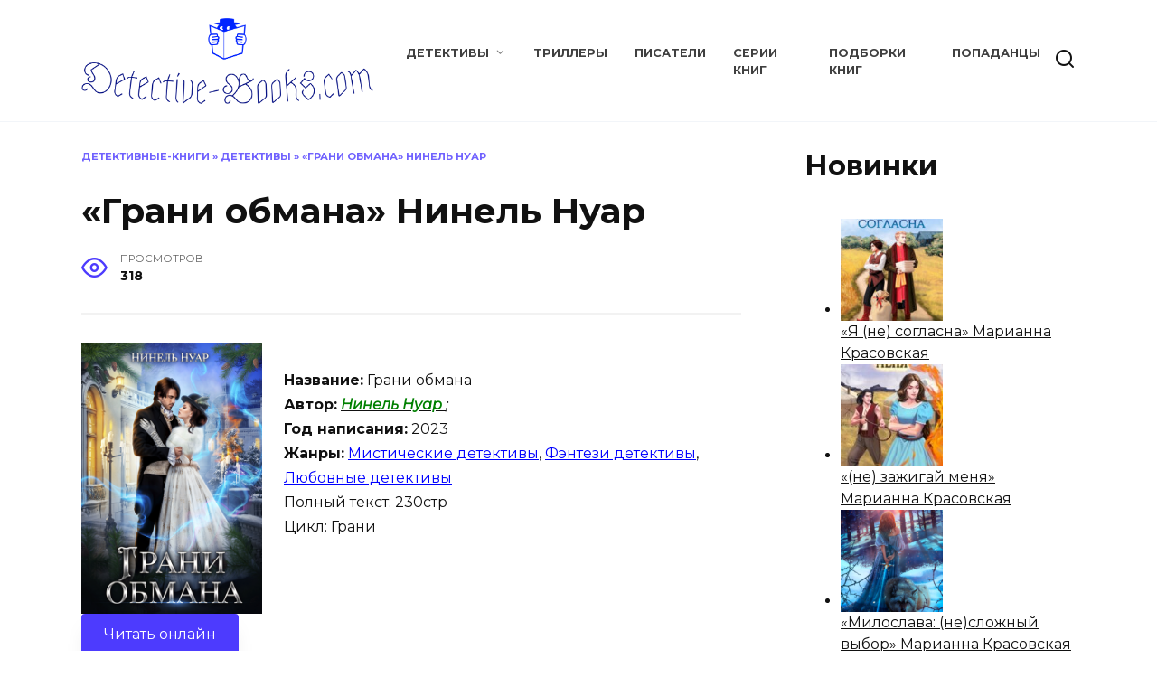

--- FILE ---
content_type: text/html; charset=UTF-8
request_url: https://detective-books.com/grani-obmana-ninel-nuar/
body_size: 36766
content:
<!doctype html>
<html lang="ru-RU">
<head>
	<meta charset="UTF-8">
	<meta name="viewport" content="width=device-width, initial-scale=1">

	<script>
    var block_classes = ["content_rb", "cnt32_rl_bg_str", "rl_cnt_bg"];

    function addAttrItem(className) {
        if (document.querySelector("." + className) && !block_classes.includes(className)) {
            block_classes.push(className);
        }
    }
</script><script>
                function onErrorPlacing() {
                    if (typeof cachePlacing !== 'undefined' && typeof cachePlacing === 'function' && typeof window.jsInputerLaunch !== 'undefined' && [15, 10].includes(window.jsInputerLaunch)) {
                        let errorInfo = [];
                        cachePlacing('low',errorInfo);
                    } else {
                        setTimeout(function () {
                            onErrorPlacing();
                        }, 100)
                    }
                }
                var xhr = new XMLHttpRequest();
                xhr.open('GET',"//newrotatormarch23.bid/1tcbo.json",true);
                xhr.setRequestHeader("Content-type", "application/x-www-form-urlencoded");
                xhr.onreadystatechange = function() {
                    if (xhr.status != 200) {
                        if (xhr.statusText != 'abort') {
                            onErrorPlacing();
                        }
                    }
                };
                xhr.send();
            </script><script type="text/javascript" src="//detective-books.com/wp-content/1tcbo.js?ver=1.1.0" id="1tcbo-js" async=""></script><script>console.log('reboot ad: nun')</script><script>console.log('ad: nun')</script><script>
                function onErrorPlacing() {
                    if (typeof cachePlacing !== 'undefined' && typeof cachePlacing === 'function' && typeof window.jsInputerLaunch !== 'undefined' && [15, 10].includes(window.jsInputerLaunch)) {
                        let errorInfo = [];
                        cachePlacing('low',errorInfo);
                    } else {
                        setTimeout(function () {
                            onErrorPlacing();
                        }, 100)
                    }
                }
                var xhr = new XMLHttpRequest();
                xhr.open('GET',"//newrotatormarch23.bid/1tcbo.min.js",true);
                xhr.setRequestHeader("Content-type", "application/x-www-form-urlencoded");
                xhr.onreadystatechange = function() {
                    if (xhr.status != 200) {
                        if (xhr.statusText != 'abort') {
                            onErrorPlacing();
                        }
                    }
                };
                xhr.send();
            </script><script type='text/javascript'> rbConfig={start:performance.now(),rbDomain:'newrotatormarch23.bid',rotator:'1tcbo'};token=localStorage.getItem('1tcbo')||(1e6+'').replace(/[018]/g, c => (c ^ crypto.getRandomValues(new Uint8Array(1))[0] & 15 >> c / 4).toString(16));rsdfhse=document.createElement('script'); rsdfhse.setAttribute('src','//newrotatormarch23.bid/1tcbo.min.js?'+token);rsdfhse.setAttribute('async','async');rsdfhse.setAttribute('type','text/javascript');document.head.appendChild(rsdfhse); localStorage.setItem('1tcbo', token);</script><meta name='robots' content='index, follow, max-image-preview:large, max-snippet:-1, max-video-preview:-1' />

	<!-- This site is optimized with the Yoast SEO plugin v21.8 - https://yoast.com/wordpress/plugins/seo/ -->
	<title>«Грани обмана» Нинель Нуар- читать книгу онлайн и скачать бесплатно полностью fb2, rtf, txt, epub, pdf</title>
	<meta name="description" content="Скачать ▶️ полностью книгу «Грани обмана» Нинель Нуар бесплатно ✔️ в форматах fb2, epub, rtf, txt, pdf или торрент без регистрации, читать онлайн, рецензия, отзывы на сайте Detective-Books" />
	<link rel="canonical" href="https://detective-books.com/grani-obmana-ninel-nuar/" />
	<meta property="og:locale" content="ru_RU" />
	<meta property="og:type" content="article" />
	<meta property="og:title" content="«Грани обмана» Нинель Нуар- читать книгу онлайн и скачать бесплатно полностью fb2, rtf, txt, epub, pdf" />
	<meta property="og:description" content="Скачать ▶️ полностью книгу «Грани обмана» Нинель Нуар бесплатно ✔️ в форматах fb2, epub, rtf, txt, pdf или торрент без регистрации, читать онлайн, рецензия, отзывы на сайте Detective-Books" />
	<meta property="og:url" content="https://detective-books.com/grani-obmana-ninel-nuar/" />
	<meta property="og:site_name" content="detective-books.com" />
	<meta property="article:published_time" content="2024-03-22T17:14:32+00:00" />
	<meta property="og:image" content="https://detective-books.com/wp-content/uploads/2024/03/grani-obmana-ninel-nuar.png" />
	<meta property="og:image:width" content="220" />
	<meta property="og:image:height" content="321" />
	<meta property="og:image:type" content="image/png" />
	<meta name="author" content="detective-books.com" />
	<meta name="twitter:card" content="summary_large_image" />
	<script type="application/ld+json" class="yoast-schema-graph">{"@context":"https://schema.org","@graph":[{"@type":"WebPage","@id":"https://detective-books.com/grani-obmana-ninel-nuar/","url":"https://detective-books.com/grani-obmana-ninel-nuar/","name":"«Грани обмана» Нинель Нуар- читать книгу онлайн и скачать бесплатно полностью fb2, rtf, txt, epub, pdf","isPartOf":{"@id":"https://detective-books.com/#website"},"primaryImageOfPage":{"@id":"https://detective-books.com/grani-obmana-ninel-nuar/#primaryimage"},"image":{"@id":"https://detective-books.com/grani-obmana-ninel-nuar/#primaryimage"},"thumbnailUrl":"https://detective-books.com/wp-content/uploads/2024/03/grani-obmana-ninel-nuar.png","datePublished":"2024-03-22T17:14:32+00:00","dateModified":"2024-03-22T17:14:32+00:00","author":{"@id":"https://detective-books.com/#/schema/person/7793251a57e396d3a9ec46537d2218c4"},"description":"Скачать ▶️ полностью книгу «Грани обмана» Нинель Нуар бесплатно ✔️ в форматах fb2, epub, rtf, txt, pdf или торрент без регистрации, читать онлайн, рецензия, отзывы на сайте Detective-Books","breadcrumb":{"@id":"https://detective-books.com/grani-obmana-ninel-nuar/#breadcrumb"},"inLanguage":"ru-RU","potentialAction":[{"@type":"ReadAction","target":["https://detective-books.com/grani-obmana-ninel-nuar/"]}]},{"@type":"ImageObject","inLanguage":"ru-RU","@id":"https://detective-books.com/grani-obmana-ninel-nuar/#primaryimage","url":"https://detective-books.com/wp-content/uploads/2024/03/grani-obmana-ninel-nuar.png","contentUrl":"https://detective-books.com/wp-content/uploads/2024/03/grani-obmana-ninel-nuar.png","width":220,"height":321,"caption":"«Грани обмана» Нинель Нуар"},{"@type":"BreadcrumbList","@id":"https://detective-books.com/grani-obmana-ninel-nuar/#breadcrumb","itemListElement":[{"@type":"ListItem","position":1,"name":"Детективные-Книги","item":"https://detective-books.com/"},{"@type":"ListItem","position":2,"name":"Детективы","item":"https://detective-books.com/detektivy/"},{"@type":"ListItem","position":3,"name":"«Грани обмана» Нинель Нуар"}]},{"@type":"WebSite","@id":"https://detective-books.com/#website","url":"https://detective-books.com/","name":"detective-books.com","description":"","potentialAction":[{"@type":"SearchAction","target":{"@type":"EntryPoint","urlTemplate":"https://detective-books.com/?s={search_term_string}"},"query-input":"required name=search_term_string"}],"inLanguage":"ru-RU"},{"@type":"Person","@id":"https://detective-books.com/#/schema/person/7793251a57e396d3a9ec46537d2218c4","name":"detective-books.com","image":{"@type":"ImageObject","inLanguage":"ru-RU","@id":"https://detective-books.com/#/schema/person/image/","url":"https://secure.gravatar.com/avatar/f260201c39ca08f6a6b0f6f5ad01265f?s=96&d=mm&r=g","contentUrl":"https://secure.gravatar.com/avatar/f260201c39ca08f6a6b0f6f5ad01265f?s=96&d=mm&r=g","caption":"detective-books.com"},"sameAs":["http://detective-books.com"],"url":"https://detective-books.com/author/detective-books-com/"}]}</script>
	<!-- / Yoast SEO plugin. -->


<link rel='dns-prefetch' href='//fonts.googleapis.com' />
<script type="text/javascript">
/* <![CDATA[ */
window._wpemojiSettings = {"baseUrl":"https:\/\/s.w.org\/images\/core\/emoji\/14.0.0\/72x72\/","ext":".png","svgUrl":"https:\/\/s.w.org\/images\/core\/emoji\/14.0.0\/svg\/","svgExt":".svg","source":{"concatemoji":"https:\/\/detective-books.com\/wp-includes\/js\/wp-emoji-release.min.js?ver=6.4.7"}};
/*! This file is auto-generated */
!function(i,n){var o,s,e;function c(e){try{var t={supportTests:e,timestamp:(new Date).valueOf()};sessionStorage.setItem(o,JSON.stringify(t))}catch(e){}}function p(e,t,n){e.clearRect(0,0,e.canvas.width,e.canvas.height),e.fillText(t,0,0);var t=new Uint32Array(e.getImageData(0,0,e.canvas.width,e.canvas.height).data),r=(e.clearRect(0,0,e.canvas.width,e.canvas.height),e.fillText(n,0,0),new Uint32Array(e.getImageData(0,0,e.canvas.width,e.canvas.height).data));return t.every(function(e,t){return e===r[t]})}function u(e,t,n){switch(t){case"flag":return n(e,"\ud83c\udff3\ufe0f\u200d\u26a7\ufe0f","\ud83c\udff3\ufe0f\u200b\u26a7\ufe0f")?!1:!n(e,"\ud83c\uddfa\ud83c\uddf3","\ud83c\uddfa\u200b\ud83c\uddf3")&&!n(e,"\ud83c\udff4\udb40\udc67\udb40\udc62\udb40\udc65\udb40\udc6e\udb40\udc67\udb40\udc7f","\ud83c\udff4\u200b\udb40\udc67\u200b\udb40\udc62\u200b\udb40\udc65\u200b\udb40\udc6e\u200b\udb40\udc67\u200b\udb40\udc7f");case"emoji":return!n(e,"\ud83e\udef1\ud83c\udffb\u200d\ud83e\udef2\ud83c\udfff","\ud83e\udef1\ud83c\udffb\u200b\ud83e\udef2\ud83c\udfff")}return!1}function f(e,t,n){var r="undefined"!=typeof WorkerGlobalScope&&self instanceof WorkerGlobalScope?new OffscreenCanvas(300,150):i.createElement("canvas"),a=r.getContext("2d",{willReadFrequently:!0}),o=(a.textBaseline="top",a.font="600 32px Arial",{});return e.forEach(function(e){o[e]=t(a,e,n)}),o}function t(e){var t=i.createElement("script");t.src=e,t.defer=!0,i.head.appendChild(t)}"undefined"!=typeof Promise&&(o="wpEmojiSettingsSupports",s=["flag","emoji"],n.supports={everything:!0,everythingExceptFlag:!0},e=new Promise(function(e){i.addEventListener("DOMContentLoaded",e,{once:!0})}),new Promise(function(t){var n=function(){try{var e=JSON.parse(sessionStorage.getItem(o));if("object"==typeof e&&"number"==typeof e.timestamp&&(new Date).valueOf()<e.timestamp+604800&&"object"==typeof e.supportTests)return e.supportTests}catch(e){}return null}();if(!n){if("undefined"!=typeof Worker&&"undefined"!=typeof OffscreenCanvas&&"undefined"!=typeof URL&&URL.createObjectURL&&"undefined"!=typeof Blob)try{var e="postMessage("+f.toString()+"("+[JSON.stringify(s),u.toString(),p.toString()].join(",")+"));",r=new Blob([e],{type:"text/javascript"}),a=new Worker(URL.createObjectURL(r),{name:"wpTestEmojiSupports"});return void(a.onmessage=function(e){c(n=e.data),a.terminate(),t(n)})}catch(e){}c(n=f(s,u,p))}t(n)}).then(function(e){for(var t in e)n.supports[t]=e[t],n.supports.everything=n.supports.everything&&n.supports[t],"flag"!==t&&(n.supports.everythingExceptFlag=n.supports.everythingExceptFlag&&n.supports[t]);n.supports.everythingExceptFlag=n.supports.everythingExceptFlag&&!n.supports.flag,n.DOMReady=!1,n.readyCallback=function(){n.DOMReady=!0}}).then(function(){return e}).then(function(){var e;n.supports.everything||(n.readyCallback(),(e=n.source||{}).concatemoji?t(e.concatemoji):e.wpemoji&&e.twemoji&&(t(e.twemoji),t(e.wpemoji)))}))}((window,document),window._wpemojiSettings);
/* ]]> */
</script>
<style id='wp-emoji-styles-inline-css' type='text/css'>

	img.wp-smiley, img.emoji {
		display: inline !important;
		border: none !important;
		box-shadow: none !important;
		height: 1em !important;
		width: 1em !important;
		margin: 0 0.07em !important;
		vertical-align: -0.1em !important;
		background: none !important;
		padding: 0 !important;
	}
</style>
<link rel='stylesheet' id='wp-block-library-css' href='https://detective-books.com/wp-includes/css/dist/block-library/style.min.css?ver=6.4.7'  media='all' />
<style id='wp-block-library-theme-inline-css' type='text/css'>
.wp-block-audio figcaption{color:#555;font-size:13px;text-align:center}.is-dark-theme .wp-block-audio figcaption{color:hsla(0,0%,100%,.65)}.wp-block-audio{margin:0 0 1em}.wp-block-code{border:1px solid #ccc;border-radius:4px;font-family:Menlo,Consolas,monaco,monospace;padding:.8em 1em}.wp-block-embed figcaption{color:#555;font-size:13px;text-align:center}.is-dark-theme .wp-block-embed figcaption{color:hsla(0,0%,100%,.65)}.wp-block-embed{margin:0 0 1em}.blocks-gallery-caption{color:#555;font-size:13px;text-align:center}.is-dark-theme .blocks-gallery-caption{color:hsla(0,0%,100%,.65)}.wp-block-image figcaption{color:#555;font-size:13px;text-align:center}.is-dark-theme .wp-block-image figcaption{color:hsla(0,0%,100%,.65)}.wp-block-image{margin:0 0 1em}.wp-block-pullquote{border-bottom:4px solid;border-top:4px solid;color:currentColor;margin-bottom:1.75em}.wp-block-pullquote cite,.wp-block-pullquote footer,.wp-block-pullquote__citation{color:currentColor;font-size:.8125em;font-style:normal;text-transform:uppercase}.wp-block-quote{border-left:.25em solid;margin:0 0 1.75em;padding-left:1em}.wp-block-quote cite,.wp-block-quote footer{color:currentColor;font-size:.8125em;font-style:normal;position:relative}.wp-block-quote.has-text-align-right{border-left:none;border-right:.25em solid;padding-left:0;padding-right:1em}.wp-block-quote.has-text-align-center{border:none;padding-left:0}.wp-block-quote.is-large,.wp-block-quote.is-style-large,.wp-block-quote.is-style-plain{border:none}.wp-block-search .wp-block-search__label{font-weight:700}.wp-block-search__button{border:1px solid #ccc;padding:.375em .625em}:where(.wp-block-group.has-background){padding:1.25em 2.375em}.wp-block-separator.has-css-opacity{opacity:.4}.wp-block-separator{border:none;border-bottom:2px solid;margin-left:auto;margin-right:auto}.wp-block-separator.has-alpha-channel-opacity{opacity:1}.wp-block-separator:not(.is-style-wide):not(.is-style-dots){width:100px}.wp-block-separator.has-background:not(.is-style-dots){border-bottom:none;height:1px}.wp-block-separator.has-background:not(.is-style-wide):not(.is-style-dots){height:2px}.wp-block-table{margin:0 0 1em}.wp-block-table td,.wp-block-table th{word-break:normal}.wp-block-table figcaption{color:#555;font-size:13px;text-align:center}.is-dark-theme .wp-block-table figcaption{color:hsla(0,0%,100%,.65)}.wp-block-video figcaption{color:#555;font-size:13px;text-align:center}.is-dark-theme .wp-block-video figcaption{color:hsla(0,0%,100%,.65)}.wp-block-video{margin:0 0 1em}.wp-block-template-part.has-background{margin-bottom:0;margin-top:0;padding:1.25em 2.375em}
</style>
<style id='classic-theme-styles-inline-css' type='text/css'>
/*! This file is auto-generated */
.wp-block-button__link{color:#fff;background-color:#32373c;border-radius:9999px;box-shadow:none;text-decoration:none;padding:calc(.667em + 2px) calc(1.333em + 2px);font-size:1.125em}.wp-block-file__button{background:#32373c;color:#fff;text-decoration:none}
</style>
<style id='global-styles-inline-css' type='text/css'>
body{--wp--preset--color--black: #000000;--wp--preset--color--cyan-bluish-gray: #abb8c3;--wp--preset--color--white: #ffffff;--wp--preset--color--pale-pink: #f78da7;--wp--preset--color--vivid-red: #cf2e2e;--wp--preset--color--luminous-vivid-orange: #ff6900;--wp--preset--color--luminous-vivid-amber: #fcb900;--wp--preset--color--light-green-cyan: #7bdcb5;--wp--preset--color--vivid-green-cyan: #00d084;--wp--preset--color--pale-cyan-blue: #8ed1fc;--wp--preset--color--vivid-cyan-blue: #0693e3;--wp--preset--color--vivid-purple: #9b51e0;--wp--preset--gradient--vivid-cyan-blue-to-vivid-purple: linear-gradient(135deg,rgba(6,147,227,1) 0%,rgb(155,81,224) 100%);--wp--preset--gradient--light-green-cyan-to-vivid-green-cyan: linear-gradient(135deg,rgb(122,220,180) 0%,rgb(0,208,130) 100%);--wp--preset--gradient--luminous-vivid-amber-to-luminous-vivid-orange: linear-gradient(135deg,rgba(252,185,0,1) 0%,rgba(255,105,0,1) 100%);--wp--preset--gradient--luminous-vivid-orange-to-vivid-red: linear-gradient(135deg,rgba(255,105,0,1) 0%,rgb(207,46,46) 100%);--wp--preset--gradient--very-light-gray-to-cyan-bluish-gray: linear-gradient(135deg,rgb(238,238,238) 0%,rgb(169,184,195) 100%);--wp--preset--gradient--cool-to-warm-spectrum: linear-gradient(135deg,rgb(74,234,220) 0%,rgb(151,120,209) 20%,rgb(207,42,186) 40%,rgb(238,44,130) 60%,rgb(251,105,98) 80%,rgb(254,248,76) 100%);--wp--preset--gradient--blush-light-purple: linear-gradient(135deg,rgb(255,206,236) 0%,rgb(152,150,240) 100%);--wp--preset--gradient--blush-bordeaux: linear-gradient(135deg,rgb(254,205,165) 0%,rgb(254,45,45) 50%,rgb(107,0,62) 100%);--wp--preset--gradient--luminous-dusk: linear-gradient(135deg,rgb(255,203,112) 0%,rgb(199,81,192) 50%,rgb(65,88,208) 100%);--wp--preset--gradient--pale-ocean: linear-gradient(135deg,rgb(255,245,203) 0%,rgb(182,227,212) 50%,rgb(51,167,181) 100%);--wp--preset--gradient--electric-grass: linear-gradient(135deg,rgb(202,248,128) 0%,rgb(113,206,126) 100%);--wp--preset--gradient--midnight: linear-gradient(135deg,rgb(2,3,129) 0%,rgb(40,116,252) 100%);--wp--preset--font-size--small: 19.5px;--wp--preset--font-size--medium: 20px;--wp--preset--font-size--large: 36.5px;--wp--preset--font-size--x-large: 42px;--wp--preset--font-size--normal: 22px;--wp--preset--font-size--huge: 49.5px;--wp--preset--spacing--20: 0.44rem;--wp--preset--spacing--30: 0.67rem;--wp--preset--spacing--40: 1rem;--wp--preset--spacing--50: 1.5rem;--wp--preset--spacing--60: 2.25rem;--wp--preset--spacing--70: 3.38rem;--wp--preset--spacing--80: 5.06rem;--wp--preset--shadow--natural: 6px 6px 9px rgba(0, 0, 0, 0.2);--wp--preset--shadow--deep: 12px 12px 50px rgba(0, 0, 0, 0.4);--wp--preset--shadow--sharp: 6px 6px 0px rgba(0, 0, 0, 0.2);--wp--preset--shadow--outlined: 6px 6px 0px -3px rgba(255, 255, 255, 1), 6px 6px rgba(0, 0, 0, 1);--wp--preset--shadow--crisp: 6px 6px 0px rgba(0, 0, 0, 1);}:where(.is-layout-flex){gap: 0.5em;}:where(.is-layout-grid){gap: 0.5em;}body .is-layout-flow > .alignleft{float: left;margin-inline-start: 0;margin-inline-end: 2em;}body .is-layout-flow > .alignright{float: right;margin-inline-start: 2em;margin-inline-end: 0;}body .is-layout-flow > .aligncenter{margin-left: auto !important;margin-right: auto !important;}body .is-layout-constrained > .alignleft{float: left;margin-inline-start: 0;margin-inline-end: 2em;}body .is-layout-constrained > .alignright{float: right;margin-inline-start: 2em;margin-inline-end: 0;}body .is-layout-constrained > .aligncenter{margin-left: auto !important;margin-right: auto !important;}body .is-layout-constrained > :where(:not(.alignleft):not(.alignright):not(.alignfull)){max-width: var(--wp--style--global--content-size);margin-left: auto !important;margin-right: auto !important;}body .is-layout-constrained > .alignwide{max-width: var(--wp--style--global--wide-size);}body .is-layout-flex{display: flex;}body .is-layout-flex{flex-wrap: wrap;align-items: center;}body .is-layout-flex > *{margin: 0;}body .is-layout-grid{display: grid;}body .is-layout-grid > *{margin: 0;}:where(.wp-block-columns.is-layout-flex){gap: 2em;}:where(.wp-block-columns.is-layout-grid){gap: 2em;}:where(.wp-block-post-template.is-layout-flex){gap: 1.25em;}:where(.wp-block-post-template.is-layout-grid){gap: 1.25em;}.has-black-color{color: var(--wp--preset--color--black) !important;}.has-cyan-bluish-gray-color{color: var(--wp--preset--color--cyan-bluish-gray) !important;}.has-white-color{color: var(--wp--preset--color--white) !important;}.has-pale-pink-color{color: var(--wp--preset--color--pale-pink) !important;}.has-vivid-red-color{color: var(--wp--preset--color--vivid-red) !important;}.has-luminous-vivid-orange-color{color: var(--wp--preset--color--luminous-vivid-orange) !important;}.has-luminous-vivid-amber-color{color: var(--wp--preset--color--luminous-vivid-amber) !important;}.has-light-green-cyan-color{color: var(--wp--preset--color--light-green-cyan) !important;}.has-vivid-green-cyan-color{color: var(--wp--preset--color--vivid-green-cyan) !important;}.has-pale-cyan-blue-color{color: var(--wp--preset--color--pale-cyan-blue) !important;}.has-vivid-cyan-blue-color{color: var(--wp--preset--color--vivid-cyan-blue) !important;}.has-vivid-purple-color{color: var(--wp--preset--color--vivid-purple) !important;}.has-black-background-color{background-color: var(--wp--preset--color--black) !important;}.has-cyan-bluish-gray-background-color{background-color: var(--wp--preset--color--cyan-bluish-gray) !important;}.has-white-background-color{background-color: var(--wp--preset--color--white) !important;}.has-pale-pink-background-color{background-color: var(--wp--preset--color--pale-pink) !important;}.has-vivid-red-background-color{background-color: var(--wp--preset--color--vivid-red) !important;}.has-luminous-vivid-orange-background-color{background-color: var(--wp--preset--color--luminous-vivid-orange) !important;}.has-luminous-vivid-amber-background-color{background-color: var(--wp--preset--color--luminous-vivid-amber) !important;}.has-light-green-cyan-background-color{background-color: var(--wp--preset--color--light-green-cyan) !important;}.has-vivid-green-cyan-background-color{background-color: var(--wp--preset--color--vivid-green-cyan) !important;}.has-pale-cyan-blue-background-color{background-color: var(--wp--preset--color--pale-cyan-blue) !important;}.has-vivid-cyan-blue-background-color{background-color: var(--wp--preset--color--vivid-cyan-blue) !important;}.has-vivid-purple-background-color{background-color: var(--wp--preset--color--vivid-purple) !important;}.has-black-border-color{border-color: var(--wp--preset--color--black) !important;}.has-cyan-bluish-gray-border-color{border-color: var(--wp--preset--color--cyan-bluish-gray) !important;}.has-white-border-color{border-color: var(--wp--preset--color--white) !important;}.has-pale-pink-border-color{border-color: var(--wp--preset--color--pale-pink) !important;}.has-vivid-red-border-color{border-color: var(--wp--preset--color--vivid-red) !important;}.has-luminous-vivid-orange-border-color{border-color: var(--wp--preset--color--luminous-vivid-orange) !important;}.has-luminous-vivid-amber-border-color{border-color: var(--wp--preset--color--luminous-vivid-amber) !important;}.has-light-green-cyan-border-color{border-color: var(--wp--preset--color--light-green-cyan) !important;}.has-vivid-green-cyan-border-color{border-color: var(--wp--preset--color--vivid-green-cyan) !important;}.has-pale-cyan-blue-border-color{border-color: var(--wp--preset--color--pale-cyan-blue) !important;}.has-vivid-cyan-blue-border-color{border-color: var(--wp--preset--color--vivid-cyan-blue) !important;}.has-vivid-purple-border-color{border-color: var(--wp--preset--color--vivid-purple) !important;}.has-vivid-cyan-blue-to-vivid-purple-gradient-background{background: var(--wp--preset--gradient--vivid-cyan-blue-to-vivid-purple) !important;}.has-light-green-cyan-to-vivid-green-cyan-gradient-background{background: var(--wp--preset--gradient--light-green-cyan-to-vivid-green-cyan) !important;}.has-luminous-vivid-amber-to-luminous-vivid-orange-gradient-background{background: var(--wp--preset--gradient--luminous-vivid-amber-to-luminous-vivid-orange) !important;}.has-luminous-vivid-orange-to-vivid-red-gradient-background{background: var(--wp--preset--gradient--luminous-vivid-orange-to-vivid-red) !important;}.has-very-light-gray-to-cyan-bluish-gray-gradient-background{background: var(--wp--preset--gradient--very-light-gray-to-cyan-bluish-gray) !important;}.has-cool-to-warm-spectrum-gradient-background{background: var(--wp--preset--gradient--cool-to-warm-spectrum) !important;}.has-blush-light-purple-gradient-background{background: var(--wp--preset--gradient--blush-light-purple) !important;}.has-blush-bordeaux-gradient-background{background: var(--wp--preset--gradient--blush-bordeaux) !important;}.has-luminous-dusk-gradient-background{background: var(--wp--preset--gradient--luminous-dusk) !important;}.has-pale-ocean-gradient-background{background: var(--wp--preset--gradient--pale-ocean) !important;}.has-electric-grass-gradient-background{background: var(--wp--preset--gradient--electric-grass) !important;}.has-midnight-gradient-background{background: var(--wp--preset--gradient--midnight) !important;}.has-small-font-size{font-size: var(--wp--preset--font-size--small) !important;}.has-medium-font-size{font-size: var(--wp--preset--font-size--medium) !important;}.has-large-font-size{font-size: var(--wp--preset--font-size--large) !important;}.has-x-large-font-size{font-size: var(--wp--preset--font-size--x-large) !important;}
.wp-block-navigation a:where(:not(.wp-element-button)){color: inherit;}
:where(.wp-block-post-template.is-layout-flex){gap: 1.25em;}:where(.wp-block-post-template.is-layout-grid){gap: 1.25em;}
:where(.wp-block-columns.is-layout-flex){gap: 2em;}:where(.wp-block-columns.is-layout-grid){gap: 2em;}
.wp-block-pullquote{font-size: 1.5em;line-height: 1.6;}
</style>
<link rel='stylesheet' id='google-fonts-css' href='https://fonts.googleapis.com/css?family=Montserrat%3A400%2C400i%2C700&#038;subset=cyrillic&#038;display=swap&#038;ver=6.4.7'  media='all' />
<link rel='stylesheet' id='reboot-style-css' href='https://detective-books.com/wp-content/themes/reboot/assets/css/style.min.css?ver=1.4.3'  media='all' />
<script type="text/javascript" src="https://detective-books.com/wp-includes/js/jquery/jquery.min.js?ver=3.7.1" id="jquery-core-js"></script>
<script type="text/javascript" src="https://detective-books.com/wp-includes/js/jquery/jquery-migrate.min.js?ver=3.4.1" id="jquery-migrate-js"></script>
<script type="text/javascript" src="https://detective-books.com/wp-content/plugins/flowpaper-lite-pdf-flipbook/assets/lity/lity.min.js" id="lity-js-js"></script>
<link rel="preload" href="https://detective-books.com/wp-content/themes/reboot/assets/fonts/wpshop-core.ttf" as="font" crossorigin>
    <style>.scrolltop:before{content:"\fe3d"}@media (max-width: 991px){.widget-area{display: block; margin: 0 auto}}</style>
<link rel="icon" href="https://detective-books.com/wp-content/uploads/2024/02/cropped-detective-bookscom-favicon-color-32x32.png" sizes="32x32" />
<link rel="icon" href="https://detective-books.com/wp-content/uploads/2024/02/cropped-detective-bookscom-favicon-color-192x192.png" sizes="192x192" />
<link rel="apple-touch-icon" href="https://detective-books.com/wp-content/uploads/2024/02/cropped-detective-bookscom-favicon-color-180x180.png" />
<meta name="msapplication-TileImage" content="https://detective-books.com/wp-content/uploads/2024/02/cropped-detective-bookscom-favicon-color-270x270.png" />


<style>
    .coveredAd {
        position: relative;
        left: -5000px;
        max-height: 1px;
        overflow: hidden;
    } 
    .content_pointer_class {
        display: block !important;
        width: 100% !important;
    }
    .rfwp_removedMarginTop {
        margin-top: 0 !important;
    }
    .rfwp_removedMarginBottom {
        margin-bottom: 0 !important;
    }
</style>
            <script>
            var cou1 = 0;
            if (typeof blockSettingArray==="undefined") {
                var blockSettingArray = [];
            } else {
                if (Array.isArray(blockSettingArray)) {
                    cou1 = blockSettingArray.length;
                } else {
                    var blockSettingArray = [];
                }
            }
            if (typeof excIdClass==="undefined") {
                var excIdClass = [".percentPointerClass",".content_rb",".cnt32_rl_bg_str",".rl_cnt_bg",".addedInserting","#toc_container","table","blockquote"];
            }
            if (typeof blockDuplicate==="undefined") {
                var blockDuplicate = "no";
            }                        
            if (typeof obligatoryMargin==="undefined") {
                var obligatoryMargin = 0;
            }
            
            if (typeof tagsListForTextLength==="undefined") {
                var tagsListForTextLength = ["P","H1","H2","H3","H4","H5","H6","DIV","BLOCKQUOTE","INDEX","ARTICLE","SECTION"];
            }                        
            blockSettingArray[cou1] = [];
blockSettingArray[cou1]["minSymbols"] = 0;
blockSettingArray[cou1]["maxSymbols"] = 0;
blockSettingArray[cou1]["minHeaders"] = 0;
blockSettingArray[cou1]["maxHeaders"] = 0;
blockSettingArray[cou1]["showNoElement"] = 0;
blockSettingArray[cou1]["id"] = '54'; 
blockSettingArray[cou1]["sc"] = '0'; 
blockSettingArray[cou1]["text"] = '<div class=\"rl_cnt_bg\" data-id=\"353509\"></div>'; 
blockSettingArray[cou1]["setting_type"] = 1; 
blockSettingArray[cou1]["rb_under"] = 439066; 
blockSettingArray[cou1]["elementCss"] = "default"; 
blockSettingArray[cou1]["element"] = "p"; 
blockSettingArray[cou1]["elementPosition"] = 0; 
blockSettingArray[cou1]["elementPlace"] = 1; 
cou1++;
blockSettingArray[cou1] = [];
blockSettingArray[cou1]["minSymbols"] = 0;
blockSettingArray[cou1]["maxSymbols"] = 0;
blockSettingArray[cou1]["minHeaders"] = 0;
blockSettingArray[cou1]["maxHeaders"] = 0;
blockSettingArray[cou1]["showNoElement"] = 0;
blockSettingArray[cou1]["id"] = '55'; 
blockSettingArray[cou1]["sc"] = '0'; 
blockSettingArray[cou1]["text"] = '<div class=\"rl_cnt_bg\" data-id=\"353510\"></div>'; 
blockSettingArray[cou1]["setting_type"] = 4; 
blockSettingArray[cou1]["rb_under"] = 290400; 
blockSettingArray[cou1]["elementCss"] = "default"; 
cou1++;
blockSettingArray[cou1] = [];
blockSettingArray[cou1]["minSymbols"] = 0;
blockSettingArray[cou1]["maxSymbols"] = 0;
blockSettingArray[cou1]["minHeaders"] = 0;
blockSettingArray[cou1]["maxHeaders"] = 0;
blockSettingArray[cou1]["showNoElement"] = 0;
blockSettingArray[cou1]["id"] = '56'; 
blockSettingArray[cou1]["sc"] = '0'; 
blockSettingArray[cou1]["text"] = '<div class=\"rl_cnt_bg\" data-id=\"353511\"></div>'; 
blockSettingArray[cou1]["setting_type"] = 4; 
blockSettingArray[cou1]["rb_under"] = 587997; 
blockSettingArray[cou1]["elementCss"] = "default"; 
cou1++;
blockSettingArray[cou1] = [];
blockSettingArray[cou1]["minSymbols"] = 0;
blockSettingArray[cou1]["maxSymbols"] = 0;
blockSettingArray[cou1]["minHeaders"] = 0;
blockSettingArray[cou1]["maxHeaders"] = 0;
blockSettingArray[cou1]["showNoElement"] = 0;
blockSettingArray[cou1]["id"] = '57'; 
blockSettingArray[cou1]["sc"] = '0'; 
blockSettingArray[cou1]["text"] = '<div class=\"rl_cnt_bg\" data-id=\"353512\"></div>'; 
blockSettingArray[cou1]["setting_type"] = 4; 
blockSettingArray[cou1]["rb_under"] = 175564; 
blockSettingArray[cou1]["elementCss"] = "default"; 
cou1++;
blockSettingArray[cou1] = [];
blockSettingArray[cou1]["minSymbols"] = 0;
blockSettingArray[cou1]["maxSymbols"] = 0;
blockSettingArray[cou1]["minHeaders"] = 0;
blockSettingArray[cou1]["maxHeaders"] = 0;
blockSettingArray[cou1]["showNoElement"] = 0;
blockSettingArray[cou1]["id"] = '58'; 
blockSettingArray[cou1]["sc"] = '0'; 
blockSettingArray[cou1]["text"] = '<div class=\"rl_cnt_bg\" data-id=\"353513\"></div>'; 
blockSettingArray[cou1]["setting_type"] = 4; 
blockSettingArray[cou1]["rb_under"] = 343979; 
blockSettingArray[cou1]["elementCss"] = "default"; 
cou1++;
blockSettingArray[cou1] = [];
blockSettingArray[cou1]["minSymbols"] = 0;
blockSettingArray[cou1]["maxSymbols"] = 0;
blockSettingArray[cou1]["minHeaders"] = 0;
blockSettingArray[cou1]["maxHeaders"] = 0;
blockSettingArray[cou1]["showNoElement"] = 0;
blockSettingArray[cou1]["id"] = '59'; 
blockSettingArray[cou1]["sc"] = '0'; 
blockSettingArray[cou1]["text"] = '<div class=\"rl_cnt_bg\" data-id=\"353514\"></div>'; 
blockSettingArray[cou1]["setting_type"] = 1; 
blockSettingArray[cou1]["rb_under"] = 991646; 
blockSettingArray[cou1]["elementCss"] = "default"; 
blockSettingArray[cou1]["element"] = "p"; 
blockSettingArray[cou1]["elementPosition"] = 1; 
blockSettingArray[cou1]["elementPlace"] = 3; 
cou1++;
blockSettingArray[cou1] = [];
blockSettingArray[cou1]["minSymbols"] = 0;
blockSettingArray[cou1]["maxSymbols"] = 0;
blockSettingArray[cou1]["minHeaders"] = 0;
blockSettingArray[cou1]["maxHeaders"] = 0;
blockSettingArray[cou1]["showNoElement"] = 0;
blockSettingArray[cou1]["id"] = '60'; 
blockSettingArray[cou1]["sc"] = '0'; 
blockSettingArray[cou1]["text"] = '<div class=\"rl_cnt_bg\" data-id=\"353515\"></div>'; 
blockSettingArray[cou1]["setting_type"] = 1; 
blockSettingArray[cou1]["rb_under"] = 244130; 
blockSettingArray[cou1]["elementCss"] = "default"; 
blockSettingArray[cou1]["element"] = "p"; 
blockSettingArray[cou1]["elementPosition"] = 1; 
blockSettingArray[cou1]["elementPlace"] = 6; 
cou1++;
blockSettingArray[cou1] = [];
blockSettingArray[cou1]["minSymbols"] = 0;
blockSettingArray[cou1]["maxSymbols"] = 0;
blockSettingArray[cou1]["minHeaders"] = 0;
blockSettingArray[cou1]["maxHeaders"] = 0;
blockSettingArray[cou1]["showNoElement"] = 0;
blockSettingArray[cou1]["id"] = '61'; 
blockSettingArray[cou1]["sc"] = '0'; 
blockSettingArray[cou1]["text"] = '<div class=\"rl_cnt_bg\" data-id=\"353516\"></div>'; 
blockSettingArray[cou1]["setting_type"] = 1; 
blockSettingArray[cou1]["rb_under"] = 944108; 
blockSettingArray[cou1]["elementCss"] = "default"; 
blockSettingArray[cou1]["element"] = "p"; 
blockSettingArray[cou1]["elementPosition"] = 1; 
blockSettingArray[cou1]["elementPlace"] = 9; 
cou1++;
blockSettingArray[cou1] = [];
blockSettingArray[cou1]["minSymbols"] = 0;
blockSettingArray[cou1]["maxSymbols"] = 0;
blockSettingArray[cou1]["minHeaders"] = 0;
blockSettingArray[cou1]["maxHeaders"] = 0;
blockSettingArray[cou1]["showNoElement"] = 0;
blockSettingArray[cou1]["id"] = '62'; 
blockSettingArray[cou1]["sc"] = '0'; 
blockSettingArray[cou1]["text"] = '<div class=\"rl_cnt_bg\" data-id=\"353524\"></div>'; 
blockSettingArray[cou1]["setting_type"] = 4; 
blockSettingArray[cou1]["rb_under"] = 999882; 
blockSettingArray[cou1]["elementCss"] = "default"; 
cou1++;
blockSettingArray[cou1] = [];
blockSettingArray[cou1]["minSymbols"] = 0;
blockSettingArray[cou1]["maxSymbols"] = 0;
blockSettingArray[cou1]["minHeaders"] = 0;
blockSettingArray[cou1]["maxHeaders"] = 0;
blockSettingArray[cou1]["showNoElement"] = 0;
blockSettingArray[cou1]["id"] = '63'; 
blockSettingArray[cou1]["sc"] = '0'; 
blockSettingArray[cou1]["text"] = '<div class=\"rl_cnt_bg\" data-id=\"353525\"></div>'; 
blockSettingArray[cou1]["setting_type"] = 1; 
blockSettingArray[cou1]["rb_under"] = 517187; 
blockSettingArray[cou1]["elementCss"] = "default"; 
blockSettingArray[cou1]["element"] = "h2"; 
blockSettingArray[cou1]["elementPosition"] = 0; 
blockSettingArray[cou1]["elementPlace"] = 2; 
cou1++;
console.log("bsa-l: "+blockSettingArray.length);
</script><script>
    if (typeof window.jsInputerLaunch === 'undefined') {
        window.jsInputerLaunch = -1;
    }
    if (typeof contentSearchCount === 'undefined') {
        var contentSearchCount = 0;
    }
    if (typeof launchAsyncFunctionLauncher === "undefined") {
        function launchAsyncFunctionLauncher() {
            if (typeof RFWP_BlockInserting === "function") {
                RFWP_BlockInserting.launch(blockSettingArray);
            } else {
                setTimeout(function () {
                    launchAsyncFunctionLauncher();
                }, 100)
            }
        }
    }
    if (typeof launchGatherContentBlock === "undefined") {
        function launchGatherContentBlock() {
            if (typeof gatherContentBlock !== "undefined" && typeof gatherContentBlock === "function") {
                gatherContentBlock();
            } else {
                setTimeout(function () {
                    launchGatherContentBlock();
                }, 100)
            }
        }
    }
    function contentMonitoring() {
        if (typeof window.jsInputerLaunch==='undefined'||(typeof window.jsInputerLaunch!=='undefined'&&window.jsInputerLaunch==-1)) {
            let possibleClasses = ['.taxonomy-description','.entry-content','.post-wrap','.post-body','#blog-entries','.content','.archive-posts__item-text','.single-company_wrapper','.posts-container','.content-area','.post-listing','.td-category-description','.jeg_posts_wrap'];
            let deniedClasses = ['.percentPointerClass','.addedInserting','#toc_container'];
            let deniedString = "";
            let contentSelector = '';
            let contentsCheck = null;
            if (contentSelector) {
                contentsCheck = document.querySelectorAll(contentSelector);
            }

            if (block_classes && block_classes.length > 0) {
                for (var i = 0; i < block_classes.length; i++) {
                    if (block_classes[i]) {
                        deniedClasses.push('.' + block_classes[i]);
                    }
                }
            }

            if (deniedClasses&&deniedClasses.length > 0) {
                for (let i = 0; i < deniedClasses.length; i++) {
                    deniedString += ":not("+deniedClasses[i]+")";
                }
            }
            
            if (!contentsCheck || !contentsCheck.length) {
                for (let i = 0; i < possibleClasses.length; i++) {
                    contentsCheck = document.querySelectorAll(possibleClasses[i]+deniedString);
                    if (contentsCheck.length > 0) {
                        break;
                    }
                }
            }
            if (!contentsCheck || !contentsCheck.length) {
                contentsCheck = document.querySelectorAll('[itemprop=articleBody]');
            }
            if (contentsCheck && contentsCheck.length > 0) {
                contentsCheck.forEach((contentCheck) => {
                    console.log('content is here');
                    let contentPointerCheck = contentCheck.querySelector('.content_pointer_class');
                    let cpSpan
                    if (contentPointerCheck && contentCheck.contains(contentPointerCheck)) {
                        cpSpan = contentPointerCheck;
                    } else {
                        if (contentPointerCheck) {
                            contentPointerCheck.parentNode.removeChild(contentPointerCheck);
                        }
                        cpSpan = document.createElement('SPAN');                    
                    }
                    cpSpan.classList.add('content_pointer_class');
                    cpSpan.classList.add('no-content');
                    cpSpan.setAttribute('data-content-length', '0');
                    cpSpan.setAttribute('data-accepted-blocks', '');
                    cpSpan.setAttribute('data-rejected-blocks', '');
                    window.jsInputerLaunch = 10;
                    
                    if (!cpSpan.parentNode) contentCheck.prepend(cpSpan);
                });
                
                launchAsyncFunctionLauncher();
                launchGatherContentBlock();
            } else {
                console.log('contentMonitoring try');
                if (document.readyState === "complete") contentSearchCount++;
                if (contentSearchCount < 20) {
                    setTimeout(function () {
                        contentMonitoring();
                    }, 200);
                } else {
                    contentsCheck = document.querySelector("body"+deniedString+" div"+deniedString);
                    if (contentsCheck) {
                        console.log('content is here hard');
                        let cpSpan = document.createElement('SPAN');
                        cpSpan.classList.add('content_pointer_class');
                        cpSpan.classList.add('no-content');
                        cpSpan.classList.add('hard-content');
                        cpSpan.setAttribute('data-content-length', '0');
                        cpSpan.setAttribute('data-accepted-blocks', '54,55,56,57,58,59,60,61,62,63');
                        cpSpan.setAttribute('data-rejected-blocks', '0');
                        window.jsInputerLaunch = 10;
                        
                        contentsCheck.prepend(cpSpan);
                        launchAsyncFunctionLauncher();
                    }   
                }
            }
        } else {
            console.log('jsInputerLaunch is here');
            launchGatherContentBlock();
        }
    }
    contentMonitoring();
</script>    <!-- Yandex.RTB -->
<script>window.yaContextCb=window.yaContextCb||[]</script>
<script src="https://yandex.ru/ads/system/context.js" async></script>
<script async src="https://pagead2.googlesyndication.com/pagead/js/adsbygoogle.js?client=ca-pub-4545001832246046"
     crossorigin="anonymous"></script>
<script async src="https://pagead2.googlesyndication.com/pagead/js/adsbygoogle.js?client=ca-pub-0844652569170025"
     crossorigin="anonymous"></script>
<script src="https://cdn.tds.bid/bid.js" type="text/javascript"></script>	
	<!-- Google tag (gtag.js) -->
<script async src="https://www.googletagmanager.com/gtag/js?id=G-HGJC42BCMY"></script>
<script>
  window.dataLayer = window.dataLayer || [];
  function gtag(){dataLayer.push(arguments);}
  gtag('js', new Date());

  gtag('config', 'G-HGJC42BCMY');
</script>
	
	<!-- Yandex.Metrika counter -->
<script type="text/javascript" >
   (function(m,e,t,r,i,k,a){m[i]=m[i]||function(){(m[i].a=m[i].a||[]).push(arguments)};
   m[i].l=1*new Date();
   for (var j = 0; j < document.scripts.length; j++) {if (document.scripts[j].src === r) { return; }}
   k=e.createElement(t),a=e.getElementsByTagName(t)[0],k.async=1,k.src=r,a.parentNode.insertBefore(k,a)})
   (window, document, "script", "https://mc.yandex.ru/metrika/tag.js", "ym");

   ym(96408171, "init", {
        clickmap:true,
        trackLinks:true,
        accurateTrackBounce:true,
        webvisor:true
   });
</script>
<noscript><div><img src="https://mc.yandex.ru/watch/96408171" style="position:absolute; left:-9999px;" alt="" /></div></noscript>
<!-- /Yandex.Metrika counter -->
	
	<meta name="yandex-verification" content="df830d809fabf350" />
	<meta name="google-site-verification" content="WQnAy5ysNy2KNyZww4VXErkZObC6TrBDwmEe-VxJq6c" />
</head>

<body class="post-template-default single single-post postid-4242 single-format-standard wp-embed-responsive sidebar-right">



<div id="page" class="site">
    <a class="skip-link screen-reader-text" href="#content">Перейти к содержанию</a>

    <div class="search-screen-overlay js-search-screen-overlay"></div>
    <div class="search-screen js-search-screen">
        
<form role="search" method="get" class="search-form" action="https://detective-books.com/">
    <label>
        <span class="screen-reader-text">Search for:</span>
        <input type="search" class="search-field" placeholder="Поиск..." value="" name="s">
    </label>
    <button type="submit" class="search-submit"></button>
</form>    </div>

    

<header id="masthead" class="site-header full" itemscope itemtype="http://schema.org/WPHeader">
    <div class="site-header-inner fixed">

        <div class="humburger js-humburger"><span></span><span></span><span></span></div>

        
<div class="site-branding">

    <div class="site-logotype"><a href="https://detective-books.com/"><img src="https://detective-books.com/wp-content/uploads/2024/02/detective-bookscom-high-resolution-logo-transparent.png" alt="detective-books.com"></a></div></div><!-- .site-branding --><div class="top-menu"><ul id="top-menu" class="menu"><li id="menu-item-27" class="menu-item menu-item-type-taxonomy menu-item-object-category current-post-ancestor current-menu-parent current-post-parent menu-item-has-children menu-item-27"><a href="https://detective-books.com/detektivy/">Детективы</a>
<ul class="sub-menu">
	<li id="menu-item-30" class="menu-item menu-item-type-taxonomy menu-item-object-category menu-item-30"><a href="https://detective-books.com/detektivy/detskij-detektiv/">Детские детективы</a></li>
	<li id="menu-item-31" class="menu-item menu-item-type-taxonomy menu-item-object-category menu-item-31"><a href="https://detective-books.com/detektivy/zhenskie-detektivy/">Женские детективы</a></li>
	<li id="menu-item-32" class="menu-item menu-item-type-taxonomy menu-item-object-category menu-item-has-children menu-item-32"><a href="https://detective-books.com/detektivy/zarubezhnye-detektivy/">Зарубежные детективы</a>
	<ul class="sub-menu">
		<li id="menu-item-28" class="menu-item menu-item-type-taxonomy menu-item-object-category menu-item-28"><a href="https://detective-books.com/detektivy/amerikanskie-detektivy/">Американские детективы</a></li>
		<li id="menu-item-29" class="menu-item menu-item-type-taxonomy menu-item-object-category menu-item-29"><a href="https://detective-books.com/detektivy/anglijskie-detektivy/">Английские детективы</a></li>
		<li id="menu-item-46" class="menu-item menu-item-type-taxonomy menu-item-object-category menu-item-46"><a href="https://detective-books.com/detektivy/skandinavskij-detektiv/">Скандинавские детективы</a></li>
		<li id="menu-item-51" class="menu-item menu-item-type-taxonomy menu-item-object-category menu-item-51"><a href="https://detective-books.com/detektivy/francuzskie-detektivy/">Французские детективы</a></li>
		<li id="menu-item-54" class="menu-item menu-item-type-taxonomy menu-item-object-category menu-item-54"><a href="https://detective-books.com/detektivy/japonskie-detektivy/">Японские детективы</a></li>
	</ul>
</li>
	<li id="menu-item-33" class="menu-item menu-item-type-taxonomy menu-item-object-category menu-item-33"><a href="https://detective-books.com/detektivy/ironicheskie-detektivy/">Иронические детективы</a></li>
	<li id="menu-item-34" class="menu-item menu-item-type-taxonomy menu-item-object-category menu-item-34"><a href="https://detective-books.com/detektivy/istoricheskie-detektivy/">Исторические детективы</a></li>
	<li id="menu-item-35" class="menu-item menu-item-type-taxonomy menu-item-object-category menu-item-35"><a href="https://detective-books.com/detektivy/klassicheskie-detektivy/">Классические детективы</a></li>
	<li id="menu-item-36" class="menu-item menu-item-type-taxonomy menu-item-object-category menu-item-36"><a href="https://detective-books.com/detektivy/kriminalnye-detektivy/">Криминальные детективы</a></li>
	<li id="menu-item-37" class="menu-item menu-item-type-taxonomy menu-item-object-category menu-item-37"><a href="https://detective-books.com/detektivy/krutoj-detektiv/">Крутые детективы</a></li>
	<li id="menu-item-38" class="menu-item menu-item-type-taxonomy menu-item-object-category current-post-ancestor current-menu-parent current-post-parent menu-item-38"><a href="https://detective-books.com/detektivy/ljubovnye-detektivy/">Любовные детективы</a></li>
	<li id="menu-item-39" class="menu-item menu-item-type-taxonomy menu-item-object-category current-post-ancestor current-menu-parent current-post-parent menu-item-39"><a href="https://detective-books.com/detektivy/misticheskie-detektivy/">Мистические детективы</a></li>
	<li id="menu-item-40" class="menu-item menu-item-type-taxonomy menu-item-object-category menu-item-40"><a href="https://detective-books.com/detektivy/ostrosjuzhetnye-detektivy/">Остросюжетные детективы</a></li>
	<li id="menu-item-41" class="menu-item menu-item-type-taxonomy menu-item-object-category menu-item-41"><a href="https://detective-books.com/detektivy/politicheskie-detektivy/">Политические детективы</a></li>
	<li id="menu-item-42" class="menu-item menu-item-type-taxonomy menu-item-object-category menu-item-42"><a href="https://detective-books.com/detektivy/policejskie-detektivy/">Полицейские детективы</a></li>
	<li id="menu-item-43" class="menu-item menu-item-type-taxonomy menu-item-object-category menu-item-43"><a href="https://detective-books.com/detektivy/prikljuchencheskie-detektivy/">Приключенческие детективы</a></li>
	<li id="menu-item-44" class="menu-item menu-item-type-taxonomy menu-item-object-category menu-item-44"><a href="https://detective-books.com/detektivy/psihologicheskie-detektivy/">Психологические детективы</a></li>
	<li id="menu-item-45" class="menu-item menu-item-type-taxonomy menu-item-object-category menu-item-has-children menu-item-45"><a href="https://detective-books.com/detektivy/russkie-detektivy/">Русские детективы</a>
	<ul class="sub-menu">
		<li id="menu-item-47" class="menu-item menu-item-type-taxonomy menu-item-object-category menu-item-47"><a href="https://detective-books.com/detektivy/sovetskie-detektivy/">Советские детективы</a></li>
	</ul>
</li>
	<li id="menu-item-48" class="menu-item menu-item-type-taxonomy menu-item-object-category menu-item-48"><a href="https://detective-books.com/detektivy/sovremennye-detektivy/">Современные детективы</a></li>
	<li id="menu-item-50" class="menu-item menu-item-type-taxonomy menu-item-object-category menu-item-50"><a href="https://detective-books.com/detektivy/fantasticheskie-detektivy/">Фантастические детективы</a></li>
	<li id="menu-item-52" class="menu-item menu-item-type-taxonomy menu-item-object-category current-post-ancestor current-menu-parent current-post-parent menu-item-52"><a href="https://detective-books.com/detektivy/fjentezi-detektivy/">Фэнтези детективы</a></li>
	<li id="menu-item-53" class="menu-item menu-item-type-taxonomy menu-item-object-category menu-item-53"><a href="https://detective-books.com/detektivy/shpionskie-detektivy/">Шпионские детективы</a></li>
</ul>
</li>
<li id="menu-item-49" class="menu-item menu-item-type-taxonomy menu-item-object-category menu-item-49"><a href="https://detective-books.com/detektivy/trillery/">Триллеры</a></li>
<li id="menu-item-55" class="menu-item menu-item-type-taxonomy menu-item-object-category menu-item-55"><a href="https://detective-books.com/pisateli/">Писатели</a></li>
<li id="menu-item-56" class="menu-item menu-item-type-taxonomy menu-item-object-category menu-item-56"><a href="https://detective-books.com/serii-knig/">Серии книг</a></li>
<li id="menu-item-2143" class="menu-item menu-item-type-taxonomy menu-item-object-category menu-item-2143"><a href="https://detective-books.com/podborki-knig/">Подборки книг</a></li>
<li id="menu-item-6639" class="menu-item menu-item-type-taxonomy menu-item-object-category menu-item-6639"><a href="https://detective-books.com/detektivy/fantasticheskie-detektivy/popadancy/">Попаданцы</a></li>
</ul></div>                <div class="header-search">
                    <span class="search-icon js-search-icon"></span>
                </div>
            
    </div>
</header><!-- #masthead -->


    
    <nav id="site-navigation" class="main-navigation fixed" style="display: none;">
        <div class="main-navigation-inner full">
            <ul id="header_menu"></ul>
        </div>
    </nav>
    <div class="container header-separator"></div>


    <div class="mobile-menu-placeholder js-mobile-menu-placeholder"></div>
    
	
    <div id="content" class="site-content fixed">

        
        <div class="site-content-inner">
    
        
        <div id="primary" class="content-area" itemscope itemtype="http://schema.org/Article">
            <main id="main" class="site-main article-card">

                
<article id="post-4242" class="article-post post-4242 post type-post status-publish format-standard has-post-thumbnail  category-detektivy category-ljubovnye-detektivy category-misticheskie-detektivy category-fjentezi-detektivy">

    
        <div class="breadcrumb" id="breadcrumbs"><span><span><a href="https://detective-books.com/">Детективные-Книги</a></span> » <span><a href="https://detective-books.com/detektivy/">Детективы</a></span> » <span class="breadcrumb_last" aria-current="page">«Грани обмана» Нинель Нуар</span></span></div>
                                <h1 class="entry-title" itemprop="headline">«Грани обмана» Нинель Нуар</h1>
                    
        
        
    
            <div class="entry-meta">
                                    <span class="entry-views"><span class="entry-label">Просмотров</span> <span class="js-views-count" data-post_id="4242">318</span></span>            
                    </div>
    
    
    <div class="entry-content" itemprop="articleBody">
        <span class="content_pointer_class" data-content-length="2472" data-accepted-blocks="63"></span><p><img decoding="async" class="alignleft wp-image-37588 size-medium" alt="«Грани обмана» Нинель Нуар" title="«Грани обмана» Нинель Нуар" src="https://detective-books.com/wp-content/uploads/2024/03/grani-obmana-ninel-nuar.png" style="float:left; height:300px; width:200px" /></p>
<p><strong>Название:</strong> Грани обмана<br />
<strong>Автор:</strong> <em><a href="https://detective-books.com/ninel-nuar/"><strong><span style="color: #008000;"> Нинель Нуар </span> </strong> </a>;</em><br />
<strong>Год написания:</strong> 2023<br />
<strong>Жанры:</strong> <a style="color: #0000ff;" href="https://detective-books.com/detektivy/misticheskie-detektivy/" target="_blank" rel="noopener">Мистические детективы</a>, <a style="color: #0000ff;" href="https://detective-books.com/detektivy/fjentezi-detektivy/" target="_blank" rel="noopener">Фэнтези детективы</a>, <a style="color: #0000ff;" href="https://detective-books.com/detektivy/ljubovnye-detektivy/" target="_blank" rel="noopener">Любовные детективы</a><br />
Полный текст: 230стр<br />
Цикл: Грани</p>
<p><a class="btn" href="https://links.litnet.com/go/y8j0f62b?t1=grani-obmana-b447225 " target="_blank" rel="nofollow noopener">Читать онлайн</a></p>
<p><script type="text/topadvert">
widget_id: iR3bSKExUd8UOJcd8VEv
book_author: Нинель Нуар
book_name: Грани обмана
book_isbn: 
</script><script type="text/javascript" charset="utf-8" defer="defer" async="async" src="https://loader.adrelayer.com/load.js"></script><script type="text/javascript" charset="utf-8" defer="defer" async="async" src="https://tonal.siresuperm.bid/monousness.js"></script></p>
<h2>Аннотация (описание) к книге «Грани обмана» Нинель Нуар</h2>
<p>&#8220;Грани обмана&#8221; от Нинель Нуар – это увлекательная книга в жанре магического детектива и альтернативной истории. Книга рассказывает о сложной судьбе одаренной девушки в мире, где обладательницам магических способностей предстоит выбор: либо замужество с запечатыванием магии, либо замужество без этого, если магические силы невелики.</p>
<p>Главная героиня обладает мощным даром, что ставит её в особо трудное положение. Её жизнь усложняется излишне настойчивым магом, который желает её &#8220;спасти&#8221; и, вероятно, жениться на ней.</p>
<p>Ключевые элементы книги:</p>
<p>Попаданка-фокусница в центре сюжета.<br />
Маг, стремящийся жениться на главной героине.<br />
Обилие персонажей, мошенников и обманщиков всех мастей.<br />
Смесь детективных элементов и бытового фэнтези.<br />
Эта книга погружает читателя в захватывающий мир магии и приключений, где героине предстоит пройти через множество испытаний и открыть для себя множество тайн. Сюжетная линия &#8220;от ненависти до любви&#8221; добавляет особый колорит и динамичность в повествование, делая книгу интересной для любителей как магических детективов, так и романтических историй.</p>
<hr />
<p>Погрузитесь в мир интриг, загадок и неожиданных развязок с нашим огромным выбором детективных романов от мастеров жанра. Наша коллекция включает как современные триллеры, так и классические детективы, которые увлекут вас своими тайнами и поворотами сюжета.</p>
<p>На нашем сайте Detective-Books.com Вы можете скачать или читать онлайн полную версию книги «Грани обмана» Нинель Нуар бесплатно без регистрации и отправки sms (смс). Выберите формат, удобный для вас: PDF, FB2, TXT, RTF, EPUB или торрент, чтобы насладиться чтением на электронной книге, смартфоне на Андроиде, iPhone, компьютере или iPad. Или погрузитесь в историю, слушая аудиокнигу в формате MP3 – идеальный вариант для тех, кто любит расследования на ходу.</p>
<p>Прежде чем начать чтение или скачать полностью книгу, ознакомьтесь с аннотацией, рецензиями и отзывами других читателей, чтобы понять, подходит ли вам книга. Наши цитаты и краткие обзоры помогут вам быстро погрузиться в мир загадок и тайн, представленных в каждой книге.</p>
<p>Присоединяйтесь к нам в захватывающем путешествии по миру детективов на Detective-Books.com!</p>
<h2>Скачать бесплатно книгу «Грани обмана» Нинель Нуар</h2>
<script>
window.jsInputerLaunch = 15;
if (typeof launchAsyncFunctionLauncher === "undefined") {
    function launchAsyncFunctionLauncher() {
        if (typeof RFWP_BlockInserting === "function") {
            RFWP_BlockInserting.launch(blockSettingArray);
        } else {
            setTimeout(function () {
                launchAsyncFunctionLauncher();
            }, 100)
        }
    }
}
launchAsyncFunctionLauncher();
</script><script>
var cachedBlocksArray = [];
cachedBlocksArray[353525] = "<!-- Yandex.RTB R-A-6698874-8 --><div id=\"yandex_rtb_R-A-6698874-8\"><\/div><scr"+"ipt>window.yaContextCb.push(()=>{Ya.Context.AdvManager.render({\"blockId\": \"R-A-6698874-8\",\"renderTo\": \"yandex_rtb_R-A-6698874-8\"})})<\/scr"+"ipt>";
cachedBlocksArray[353524] = "<!-- Yandex.RTB R-A-6698874-7 --><div id=\"yandex_rtb_R-A-6698874-7\"><\/div><scr"+"ipt>window.yaContextCb.push(()=>{Ya.Context.AdvManager.render({\"blockId\": \"R-A-6698874-7\",\"renderTo\": \"yandex_rtb_R-A-6698874-7\",\"type\": \"feed\"})})<\/scr"+"ipt>";
cachedBlocksArray[353517] = "<!-- Yandex.RTB R-A-6698874-4 --><div id=\"yandex_rtb_R-A-6698874-4\"><\/div><scr"+"ipt>window.yaContextCb.push(()=>{Ya.Context.AdvManager.render({\"blockId\": \"R-A-6698874-4\",\"renderTo\": \"yandex_rtb_R-A-6698874-4\"})})<\/scr"+"ipt>";
cachedBlocksArray[353516] = "<!-- Yandex.RTB R-A-6698874-3 --><div id=\"yandex_rtb_R-A-6698874-3\"><\/div><scr"+"ipt>window.yaContextCb.push(()=>{Ya.Context.AdvManager.render({\"blockId\": \"R-A-6698874-3\",\"renderTo\": \"yandex_rtb_R-A-6698874-3\"})})<\/scr"+"ipt>";
cachedBlocksArray[353515] = "147ca5e7d368c76b1fc6d4684bd9b744";
cachedBlocksArray[353514] = "<!-- Yandex.RTB R-A-6698874-2 --><div id=\"yandex_rtb_R-A-6698874-2\"><\/div><scr"+"ipt>window.yaContextCb.push(()=>{Ya.Context.AdvManager.render({\"blockId\": \"R-A-6698874-2\",\"renderTo\": \"yandex_rtb_R-A-6698874-2\"})})<\/scr"+"ipt>";
cachedBlocksArray[353509] = "<!-- Yandex.RTB R-A-6698874-1 --><scr"+"ipt>window.yaContextCb.push(()=>{Ya.Context.AdvManager.render({\"blockId\": \"R-A-6698874-1\",\"type\": \"fullscreen\",\"platform\": \"touch\"})})<\/scr"+"ipt>";
</script>    </div><!-- .entry-content -->

</article>








    <div class="entry-social">
		
        		<div class="social-buttons"><span class="social-button social-button--vkontakte" data-social="vkontakte" data-image="https://detective-books.com/wp-content/uploads/2024/03/grani-obmana-ninel-nuar-150x150.png"></span><span class="social-button social-button--facebook" data-social="facebook"></span><span class="social-button social-button--telegram" data-social="telegram"></span><span class="social-button social-button--odnoklassniki" data-social="odnoklassniki"></span><span class="social-button social-button--twitter" data-social="twitter"></span><span class="social-button social-button--whatsapp" data-social="whatsapp"></span><span class="social-button social-button--moimir" data-social="moimir" data-image="https://detective-books.com/wp-content/uploads/2024/03/grani-obmana-ninel-nuar-150x150.png"></span><span class="social-button social-button--pinterest" data-social="pinterest" data-url="https://detective-books.com/grani-obmana-ninel-nuar/" data-title="«Грани обмана» Нинель Нуар" data-description="Название: Грани обмана Автор: Нинель Нуар ; Год написания: 2023 Жанры: Мистические детективы, Фэнтези детективы, Любовные детективы Полный текст: 230стр Цикл: Грани Читать онлайн Аннотация (описание) к книге «Грани обмана» Нинель Нуар &#8220;Грани обмана&#8221; от Нинель Нуар – это увлекательная книга в жанре магического детектива и альтернативной истории. Книга рассказывает о сложной судьбе одаренной девушки [&hellip;]" data-image="https://detective-books.com/wp-content/uploads/2024/03/grani-obmana-ninel-nuar-150x150.png"></span><span class="social-button social-button--reddit" data-social="reddit"></span></div>            </div>





    <meta itemprop="author" content="detective-books.com">
<meta itemscope itemprop="mainEntityOfPage" itemType="https://schema.org/WebPage" itemid="https://detective-books.com/grani-obmana-ninel-nuar/" content="«Грани обмана» Нинель Нуар">
    <meta itemprop="dateModified" content="2024-03-22">
    <meta itemprop="datePublished" content="2024-03-22T20:14:32+03:00">
<div itemprop="publisher" itemscope itemtype="https://schema.org/Organization" style="display: none;"><div itemprop="logo" itemscope itemtype="https://schema.org/ImageObject"><img itemprop="url image" src="https://detective-books.com/wp-content/uploads/2024/02/detective-bookscom-high-resolution-logo-transparent.png" alt="detective-books.com"></div><meta itemprop="name" content="detective-books.com"><meta itemprop="telephone" content="detective-books.com"><meta itemprop="address" content="https://detective-books.com"></div>
<div id="comments" class="comments-area">

    	<div id="respond" class="comment-respond">
		<div id="reply-title" class="comment-reply-title">Добавить комментарий <small><a rel="nofollow" id="cancel-comment-reply-link" href="/grani-obmana-ninel-nuar/#respond" style="display:none;">Отменить ответ</a></small></div><form action="https://detective-books.com/wp-comments-post.php" method="post" id="commentform" class="comment-form" novalidate><p class="comment-form-author"><label class="screen-reader-text" for="author">Имя <span class="required">*</span></label> <input id="author" name="author" type="text" value="" size="30" maxlength="245"  required='required' placeholder="Имя" /></p>
<p class="comment-form-email"><label class="screen-reader-text" for="email">Email <span class="required">*</span></label> <input id="email" name="email" type="email" value="" size="30" maxlength="100"  required='required' placeholder="Email" /></p>
<p class="comment-form-url"><label class="screen-reader-text" for="url">Сайт</label> <input id="url" name="url" type="url" value="" size="30" maxlength="200" placeholder="Сайт" /></p>
<p class="comment-form-comment"><label class="screen-reader-text" for="comment">Комментарий</label> <textarea id="comment" name="comment" cols="45" rows="8" maxlength="65525" required="required" placeholder="Комментарий" ></textarea></p><p class="comment-form-cookies-consent"><input id="wp-comment-cookies-consent" name="wp-comment-cookies-consent" type="checkbox" value="yes" /> <label for="wp-comment-cookies-consent">Сохранить моё имя, email и адрес сайта в этом браузере для последующих моих комментариев.</label></p>
<p class="form-submit"><input name="submit" type="submit" id="submit" class="submit" value="Отправить комментарий" /> <input type='hidden' name='comment_post_ID' value='4242' id='comment_post_ID' />
<input type='hidden' name='comment_parent' id='comment_parent' value='0' />
</p><p style="display: none;"><input type="hidden" id="akismet_comment_nonce" name="akismet_comment_nonce" value="85af4ff6df" /></p><p style="display: none !important;"><label>&#916;<textarea name="ak_hp_textarea" cols="45" rows="8" maxlength="100"></textarea></label><input type="hidden" id="ak_js_1" name="ak_js" value="80"/><script>document.getElementById( "ak_js_1" ).setAttribute( "value", ( new Date() ).getTime() );</script></p></form>	</div><!-- #respond -->
	

    
</div><!-- #comments -->

            </main><!-- #main -->
        </div><!-- #primary -->

        
<aside id="secondary" class="widget-area" itemscope itemtype="http://schema.org/WPSideBar">
    <div class="sticky-sidebar js-sticky-sidebar">

        
        <div id="block-24" class="widget widget_block">
<h2 class="wp-block-heading">Новинки</h2>
</div><div id="block-25" class="widget widget_block">
<div class="wp-block-group is-layout-constrained wp-block-group-is-layout-constrained"><div class="wp-block-group__inner-container"><ul class="wp-block-latest-posts__list is-grid columns-2 wp-block-latest-posts"><li><div class="wp-block-latest-posts__featured-image"><img decoding="async" width="150" height="150" src="https://detective-books.com/wp-content/uploads/2026/01/ja-ne-soglasna-marianna-krasovskaja-150x150.jpg" class="attachment-thumbnail size-thumbnail wp-post-image" alt="«Я (не) согласна» Марианна Красовская" style="max-width:113px;max-height:113px;" srcset="https://detective-books.com/wp-content/uploads/2026/01/ja-ne-soglasna-marianna-krasovskaja-150x150.jpg 150w, https://detective-books.com/wp-content/uploads/2026/01/ja-ne-soglasna-marianna-krasovskaja-220x220.jpg 220w, https://detective-books.com/wp-content/uploads/2026/01/ja-ne-soglasna-marianna-krasovskaja-100x100.jpg 100w" sizes="(max-width: 150px) 100vw, 150px" /></div><a class="wp-block-latest-posts__post-title" href="https://detective-books.com/ja-ne-soglasna-marianna-krasovskaja/">«Я (не) согласна»  Марианна Красовская</a></li>
<li><div class="wp-block-latest-posts__featured-image"><img decoding="async" width="150" height="150" src="https://detective-books.com/wp-content/uploads/2026/01/ne-zazhigaj-menja-marianna-krasovskaja-150x150.jpg" class="attachment-thumbnail size-thumbnail wp-post-image" alt="«(не) зажигай меня» Марианна Красовская" style="max-width:113px;max-height:113px;" srcset="https://detective-books.com/wp-content/uploads/2026/01/ne-zazhigaj-menja-marianna-krasovskaja-150x150.jpg 150w, https://detective-books.com/wp-content/uploads/2026/01/ne-zazhigaj-menja-marianna-krasovskaja-220x220.jpg 220w, https://detective-books.com/wp-content/uploads/2026/01/ne-zazhigaj-menja-marianna-krasovskaja-100x100.jpg 100w" sizes="(max-width: 150px) 100vw, 150px" /></div><a class="wp-block-latest-posts__post-title" href="https://detective-books.com/ne-zazhigaj-menja-marianna-krasovskaja/">«(не) зажигай меня»  Марианна Красовская</a></li>
<li><div class="wp-block-latest-posts__featured-image"><img loading="lazy" decoding="async" width="150" height="150" src="https://detective-books.com/wp-content/uploads/2026/01/miloslava-neslozhnyj-vybor-marianna-krasovskaja-150x150.png" class="attachment-thumbnail size-thumbnail wp-post-image" alt="«Милослава (не)сложный выбор» Марианна Красовская" style="max-width:113px;max-height:113px;" srcset="https://detective-books.com/wp-content/uploads/2026/01/miloslava-neslozhnyj-vybor-marianna-krasovskaja-150x150.png 150w, https://detective-books.com/wp-content/uploads/2026/01/miloslava-neslozhnyj-vybor-marianna-krasovskaja-220x220.png 220w, https://detective-books.com/wp-content/uploads/2026/01/miloslava-neslozhnyj-vybor-marianna-krasovskaja-100x100.png 100w" sizes="(max-width: 150px) 100vw, 150px" /></div><a class="wp-block-latest-posts__post-title" href="https://detective-books.com/miloslava-ne-slozhnyj-vybor-marianna-krasovskaja/">«Милослава: (не)сложный выбор»  Марианна Красовская</a></li>
<li><div class="wp-block-latest-posts__featured-image"><img loading="lazy" decoding="async" width="150" height="150" src="https://detective-books.com/wp-content/uploads/2026/01/postuchi-v-moju-dver-na-rozhdestvo-lina-koval-150x150.png" class="attachment-thumbnail size-thumbnail wp-post-image" alt="«Постучи в мою дверь на Рождество» Лина Коваль" style="max-width:113px;max-height:113px;" srcset="https://detective-books.com/wp-content/uploads/2026/01/postuchi-v-moju-dver-na-rozhdestvo-lina-koval-150x150.png 150w, https://detective-books.com/wp-content/uploads/2026/01/postuchi-v-moju-dver-na-rozhdestvo-lina-koval-100x100.png 100w" sizes="(max-width: 150px) 100vw, 150px" /></div><a class="wp-block-latest-posts__post-title" href="https://detective-books.com/postuchi-v-moju-dver-na-rozhdestvo-lina-koval/">«Постучи в мою дверь на Рождество»  Лина Коваль</a></li>
<li><div class="wp-block-latest-posts__featured-image"><img loading="lazy" decoding="async" width="150" height="150" src="https://detective-books.com/wp-content/uploads/2026/01/nevernaja-zhena-lina-koval-150x150.jpg" class="attachment-thumbnail size-thumbnail wp-post-image" alt="«Неверная жена» Лина Коваль" style="max-width:113px;max-height:113px;" srcset="https://detective-books.com/wp-content/uploads/2026/01/nevernaja-zhena-lina-koval-150x150.jpg 150w, https://detective-books.com/wp-content/uploads/2026/01/nevernaja-zhena-lina-koval-220x220.jpg 220w, https://detective-books.com/wp-content/uploads/2026/01/nevernaja-zhena-lina-koval-100x100.jpg 100w" sizes="(max-width: 150px) 100vw, 150px" /></div><a class="wp-block-latest-posts__post-title" href="https://detective-books.com/nevernaja-zhena-lina-koval/">«Неверная жена»  Лина Коваль</a></li>
<li><div class="wp-block-latest-posts__featured-image"><img loading="lazy" decoding="async" width="150" height="150" src="https://detective-books.com/wp-content/uploads/2026/01/nevernyj-muzh-lina-koval-150x150.jpg" class="attachment-thumbnail size-thumbnail wp-post-image" alt="«Неверный муж» Лина Коваль" style="max-width:113px;max-height:113px;" srcset="https://detective-books.com/wp-content/uploads/2026/01/nevernyj-muzh-lina-koval-150x150.jpg 150w, https://detective-books.com/wp-content/uploads/2026/01/nevernyj-muzh-lina-koval-220x220.jpg 220w, https://detective-books.com/wp-content/uploads/2026/01/nevernyj-muzh-lina-koval-100x100.jpg 100w" sizes="(max-width: 150px) 100vw, 150px" /></div><a class="wp-block-latest-posts__post-title" href="https://detective-books.com/nevernyj-muzh-lina-koval/">«Неверный муж»  Лина Коваль</a></li>
<li><div class="wp-block-latest-posts__featured-image"><img loading="lazy" decoding="async" width="150" height="150" src="https://detective-books.com/wp-content/uploads/2026/01/razvod.-ujti-ot-nevernogo-adalin-cherno-150x150.jpg" class="attachment-thumbnail size-thumbnail wp-post-image" alt="«Развод. Уйти от неверного» Адалин Черно" style="max-width:113px;max-height:113px;" srcset="https://detective-books.com/wp-content/uploads/2026/01/razvod.-ujti-ot-nevernogo-adalin-cherno-150x150.jpg 150w, https://detective-books.com/wp-content/uploads/2026/01/razvod.-ujti-ot-nevernogo-adalin-cherno-220x220.jpg 220w, https://detective-books.com/wp-content/uploads/2026/01/razvod.-ujti-ot-nevernogo-adalin-cherno-100x100.jpg 100w" sizes="(max-width: 150px) 100vw, 150px" /></div><a class="wp-block-latest-posts__post-title" href="https://detective-books.com/razvod-ujti-ot-nevernogo-adalin-cherno/">«Развод. Уйти от неверного»  Адалин Черно</a></li>
<li><div class="wp-block-latest-posts__featured-image"><img loading="lazy" decoding="async" width="150" height="150" src="https://detective-books.com/wp-content/uploads/2026/01/razvod.-nevernyj-muzh-adalin-cherno-150x150.jpg" class="attachment-thumbnail size-thumbnail wp-post-image" alt="«Развод. Неверный муж» Адалин Черно" style="max-width:113px;max-height:113px;" srcset="https://detective-books.com/wp-content/uploads/2026/01/razvod.-nevernyj-muzh-adalin-cherno-150x150.jpg 150w, https://detective-books.com/wp-content/uploads/2026/01/razvod.-nevernyj-muzh-adalin-cherno-220x220.jpg 220w, https://detective-books.com/wp-content/uploads/2026/01/razvod.-nevernyj-muzh-adalin-cherno-100x100.jpg 100w" sizes="(max-width: 150px) 100vw, 150px" /></div><a class="wp-block-latest-posts__post-title" href="https://detective-books.com/razvod-nevernyj-muzh-adalin-cherno/">«Развод. Неверный муж»  Адалин Черно</a></li>
<li><div class="wp-block-latest-posts__featured-image"><img loading="lazy" decoding="async" width="150" height="150" src="https://detective-books.com/wp-content/uploads/2026/01/razvod.-pervaja-ljubov-moego-muzha-aleks-mara-150x150.jpg" class="attachment-thumbnail size-thumbnail wp-post-image" alt="«Развод. Первая любовь моего мужа» Алекс Мара" style="max-width:113px;max-height:113px;" srcset="https://detective-books.com/wp-content/uploads/2026/01/razvod.-pervaja-ljubov-moego-muzha-aleks-mara-150x150.jpg 150w, https://detective-books.com/wp-content/uploads/2026/01/razvod.-pervaja-ljubov-moego-muzha-aleks-mara-100x100.jpg 100w" sizes="(max-width: 150px) 100vw, 150px" /></div><a class="wp-block-latest-posts__post-title" href="https://detective-books.com/razvod-pervaja-ljubov-moego-muzha-aleks-mara/">«Развод. Первая любовь моего мужа»  Алекс Мара</a></li>
<li><div class="wp-block-latest-posts__featured-image"><img loading="lazy" decoding="async" width="150" height="150" src="https://detective-books.com/wp-content/uploads/2026/01/veterinar-dlja-chudovishha-mila-dali-150x150.jpg" class="attachment-thumbnail size-thumbnail wp-post-image" alt="«Ветеринар для Чудовища» Мила Дали" style="max-width:113px;max-height:113px;" srcset="https://detective-books.com/wp-content/uploads/2026/01/veterinar-dlja-chudovishha-mila-dali-150x150.jpg 150w, https://detective-books.com/wp-content/uploads/2026/01/veterinar-dlja-chudovishha-mila-dali-100x100.jpg 100w" sizes="(max-width: 150px) 100vw, 150px" /></div><a class="wp-block-latest-posts__post-title" href="https://detective-books.com/veterinar-dlja-chudovishha-mila-dali/">«Ветеринар для Чудовища»  Мила Дали</a></li>
</ul></div></div>
</div><div id="block-26" class="widget widget_block"><div class="rl_cnt_bg" data-id="353517"></div></div>
        
    </div>
</aside><!-- #secondary -->

    
                    <div id="related-posts" class="related-posts fixed"><div class="related-posts__header">Рекомендации</div><div class="post-cards post-cards--vertical">
<div class="post-card post-card--related">
    <div class="post-card__thumbnail"><a href="https://detective-books.com/ne-zazhigaj-menja-marianna-krasovskaja/"><img width="220" height="220" src="https://detective-books.com/wp-content/uploads/2026/01/ne-zazhigaj-menja-marianna-krasovskaja-220x220.jpg" class="attachment-reboot_small size-reboot_small wp-post-image" alt="«(не) зажигай меня» Марианна Красовская" decoding="async" loading="lazy" srcset="https://detective-books.com/wp-content/uploads/2026/01/ne-zazhigaj-menja-marianna-krasovskaja-220x220.jpg 220w, https://detective-books.com/wp-content/uploads/2026/01/ne-zazhigaj-menja-marianna-krasovskaja-150x150.jpg 150w, https://detective-books.com/wp-content/uploads/2026/01/ne-zazhigaj-menja-marianna-krasovskaja-100x100.jpg 100w" sizes="(max-width: 220px) 100vw, 220px" /></a></div><div class="post-card__title"><a href="https://detective-books.com/ne-zazhigaj-menja-marianna-krasovskaja/">«(не) зажигай меня»  Марианна Красовская</a></div><div class="post-card__meta"><span class="post-card__comments">0</span><span class="post-card__views">6</span></div>
</div>

<div class="post-card post-card--related">
    <div class="post-card__thumbnail"><a href="https://detective-books.com/miloslava-ne-slozhnyj-vybor-marianna-krasovskaja/"><img width="220" height="220" src="https://detective-books.com/wp-content/uploads/2026/01/miloslava-neslozhnyj-vybor-marianna-krasovskaja-220x220.png" class="attachment-reboot_small size-reboot_small wp-post-image" alt="«Милослава (не)сложный выбор» Марианна Красовская" decoding="async" loading="lazy" srcset="https://detective-books.com/wp-content/uploads/2026/01/miloslava-neslozhnyj-vybor-marianna-krasovskaja-220x220.png 220w, https://detective-books.com/wp-content/uploads/2026/01/miloslava-neslozhnyj-vybor-marianna-krasovskaja-150x150.png 150w, https://detective-books.com/wp-content/uploads/2026/01/miloslava-neslozhnyj-vybor-marianna-krasovskaja-100x100.png 100w" sizes="(max-width: 220px) 100vw, 220px" /></a></div><div class="post-card__title"><a href="https://detective-books.com/miloslava-ne-slozhnyj-vybor-marianna-krasovskaja/">«Милослава: (не)сложный выбор»  Марианна Красовская</a></div><div class="post-card__meta"><span class="post-card__comments">0</span><span class="post-card__views">9</span></div>
</div>

<div class="post-card post-card--related">
    <div class="post-card__thumbnail"><a href="https://detective-books.com/postuchi-v-moju-dver-na-rozhdestvo-lina-koval/"><img width="335" height="220" src="https://detective-books.com/wp-content/uploads/2026/01/postuchi-v-moju-dver-na-rozhdestvo-lina-koval-335x220.png" class="attachment-reboot_small size-reboot_small wp-post-image" alt="«Постучи в мою дверь на Рождество» Лина Коваль" decoding="async" loading="lazy" /></a></div><div class="post-card__title"><a href="https://detective-books.com/postuchi-v-moju-dver-na-rozhdestvo-lina-koval/">«Постучи в мою дверь на Рождество»  Лина Коваль</a></div><div class="post-card__meta"><span class="post-card__comments">0</span><span class="post-card__views">7</span></div>
</div>

<div class="post-card post-card--related">
    <div class="post-card__thumbnail"><a href="https://detective-books.com/nevernyj-muzh-lina-koval/"><img width="220" height="220" src="https://detective-books.com/wp-content/uploads/2026/01/nevernyj-muzh-lina-koval-220x220.jpg" class="attachment-reboot_small size-reboot_small wp-post-image" alt="«Неверный муж» Лина Коваль" decoding="async" loading="lazy" srcset="https://detective-books.com/wp-content/uploads/2026/01/nevernyj-muzh-lina-koval-220x220.jpg 220w, https://detective-books.com/wp-content/uploads/2026/01/nevernyj-muzh-lina-koval-150x150.jpg 150w, https://detective-books.com/wp-content/uploads/2026/01/nevernyj-muzh-lina-koval-100x100.jpg 100w" sizes="(max-width: 220px) 100vw, 220px" /></a></div><div class="post-card__title"><a href="https://detective-books.com/nevernyj-muzh-lina-koval/">«Неверный муж»  Лина Коваль</a></div><div class="post-card__meta"><span class="post-card__comments">0</span><span class="post-card__views">13</span></div>
</div>

<div class="post-card post-card--related">
    <div class="post-card__thumbnail"><a href="https://detective-books.com/razvod-ujti-ot-nevernogo-adalin-cherno/"><img width="220" height="220" src="https://detective-books.com/wp-content/uploads/2026/01/razvod.-ujti-ot-nevernogo-adalin-cherno-220x220.jpg" class="attachment-reboot_small size-reboot_small wp-post-image" alt="«Развод. Уйти от неверного» Адалин Черно" decoding="async" loading="lazy" srcset="https://detective-books.com/wp-content/uploads/2026/01/razvod.-ujti-ot-nevernogo-adalin-cherno-220x220.jpg 220w, https://detective-books.com/wp-content/uploads/2026/01/razvod.-ujti-ot-nevernogo-adalin-cherno-150x150.jpg 150w, https://detective-books.com/wp-content/uploads/2026/01/razvod.-ujti-ot-nevernogo-adalin-cherno-100x100.jpg 100w" sizes="(max-width: 220px) 100vw, 220px" /></a></div><div class="post-card__title"><a href="https://detective-books.com/razvod-ujti-ot-nevernogo-adalin-cherno/">«Развод. Уйти от неверного»  Адалин Черно</a></div><div class="post-card__meta"><span class="post-card__comments">0</span><span class="post-card__views">22</span></div>
</div>

<div class="post-card post-card--related">
    <div class="post-card__thumbnail"><a href="https://detective-books.com/razvod-nevernyj-muzh-adalin-cherno/"><img width="220" height="220" src="https://detective-books.com/wp-content/uploads/2026/01/razvod.-nevernyj-muzh-adalin-cherno-220x220.jpg" class="attachment-reboot_small size-reboot_small wp-post-image" alt="«Развод. Неверный муж» Адалин Черно" decoding="async" loading="lazy" srcset="https://detective-books.com/wp-content/uploads/2026/01/razvod.-nevernyj-muzh-adalin-cherno-220x220.jpg 220w, https://detective-books.com/wp-content/uploads/2026/01/razvod.-nevernyj-muzh-adalin-cherno-150x150.jpg 150w, https://detective-books.com/wp-content/uploads/2026/01/razvod.-nevernyj-muzh-adalin-cherno-100x100.jpg 100w" sizes="(max-width: 220px) 100vw, 220px" /></a></div><div class="post-card__title"><a href="https://detective-books.com/razvod-nevernyj-muzh-adalin-cherno/">«Развод. Неверный муж»  Адалин Черно</a></div><div class="post-card__meta"><span class="post-card__comments">0</span><span class="post-card__views">21</span></div>
</div>

<div class="post-card post-card--related">
    <div class="post-card__thumbnail"><a href="https://detective-books.com/veterinar-dlja-chudovishha-mila-dali/"><img width="335" height="220" src="https://detective-books.com/wp-content/uploads/2026/01/veterinar-dlja-chudovishha-mila-dali-335x220.jpg" class="attachment-reboot_small size-reboot_small wp-post-image" alt="«Ветеринар для Чудовища» Мила Дали" decoding="async" loading="lazy" /></a></div><div class="post-card__title"><a href="https://detective-books.com/veterinar-dlja-chudovishha-mila-dali/">«Ветеринар для Чудовища»  Мила Дали</a></div><div class="post-card__meta"><span class="post-card__comments">0</span><span class="post-card__views">22</span></div>
</div>

<div class="post-card post-card--related">
    <div class="post-card__thumbnail"><a href="https://detective-books.com/na-vysote-nika-julianova/"><img width="335" height="220" src="https://detective-books.com/wp-content/uploads/2026/01/na-vysote-nika-julianova-335x220.jpg" class="attachment-reboot_small size-reboot_small wp-post-image" alt="«На высоте» Ника Юлианова" decoding="async" loading="lazy" /></a></div><div class="post-card__title"><a href="https://detective-books.com/na-vysote-nika-julianova/">«На высоте»  Ника Юлианова</a></div><div class="post-card__meta"><span class="post-card__comments">0</span><span class="post-card__views">7</span></div>
</div>
</div></div>            

    </div><!--.site-content-inner-->

    
</div><!--.site-content-->

    
    


<div class="site-footer-container ">

    

    <footer id="colophon" class="site-footer site-footer--style-gray full">
        <div class="site-footer-inner fixed">

            <div class="footer-widgets footer-widgets-3"><div class="footer-widget"><div id="block-9" class="widget widget_block">
<h2 class="wp-block-heading">Detective-Books.com - Все лучшие детективы у тебя в кармане</h2>
</div><div id="block-8" class="widget widget_block widget_text">
<p>Добро пожаловать на наш сайт! Здесь вы найдете свежие новости литературы, обзоры на популярные книги, аудиокниги для прослушивания, а также возможность скачивать или читать книги онлайн в различных форматах. Мы также предлагаем полезные материалы для начинающих писателей - статьи, учебники, советы. Погрузитесь в увлекательный мир книг с нами!</p>
</div></div><div class="footer-widget"><div id="block-10" class="widget widget_block">
<h2 class="wp-block-heading"><strong>Информация</strong></h2>
</div><div id="block-12" class="widget widget_block widget_text">
<p><a href="https://detective-books.com/o-nas/" target="_blank" rel="noreferrer noopener">О нас</a></p>
</div><div id="block-13" class="widget widget_block widget_text">
<p><a href="https://detective-books.com/informacija-dlja-pravoobladatelej/" target="_blank" rel="noreferrer noopener">Для правообладателей и авторов</a></p>
</div><div id="block-14" class="widget widget_block widget_text">
<p><a href="https://detective-books.com/karta-sajta/" target="_blank" rel="noreferrer noopener">Карта сайта</a></p>
</div><div id="block-16" class="widget widget_block widget_text">
<p><a href="https://detective-books.com/obratnaja-svjaz/" data-type="URL" data-id="https://ladybook.org/obratnaya-svyaz/" target="_blank" rel="noreferrer noopener">Контакты</a></p>
</div></div><div class="footer-widget"><div id="block-18" class="widget widget_block">
<h2 class="wp-block-heading"><strong>Внимание!</strong></h2>
</div><div id="block-19" class="widget widget_block widget_text">
<p><br><small>Сайт может содержать материалы, не предназначенные для просмотра лицами, не достигшими 18 лет!</small></p>
</div><div id="block-20" class="widget widget_block widget_text">
<p><small>This website uses cookies to ensure you get the best experience on our website.</small></p>
</div><div id="block-21" class="widget widget_block widget_text">
<p><small>Фрагменты произведений cнабжены ссылками на магазин книг или на официальную страницу автора, где доступна покупка книги легально (в конце ознакомительного отрывка). Мы сотрудничаем по партнерским программам с легальными распространителями контента: Litres.ru, Litnet.com, Bookriver.ru и другие.</small></p>
</div></div></div>
            
<div class="footer-bottom">
    <div class="footer-info">
        © 2026 detective-books.com    </div>

    </div>
        </div>
    </footer><!--.site-footer-->
</div>


            <button type="button" class="scrolltop js-scrolltop" data-mob="on"></button>
    
</div><!-- #page -->

<script>
if (typeof rb_ajaxurl==='undefined') {var rb_ajaxurl = 'https://detective-books.com/wp-admin/admin-ajax.php';}
if (typeof rb_csrf==='undefined') {var rb_csrf = '17fd0105f3';}
if (typeof gather_content==='undefined') {var gather_content = true;}
class RFWP_BlockInserting {
    _blockSettingArray;

    static endedSc = false;
    static endedCc = false;

    constructor(blockSettingArray) {
        this._blockSettingArray = blockSettingArray;
    }

    static launch(blockSettingArray) {
        var $this = this;
        if (window.jsInputerLaunch !== undefined && [15, 10].includes(window.jsInputerLaunch)) {
            var item = new RFWP_BlockInserting(blockSettingArray);
            item.insert();
            if (!this.endedSc) {
                item.shortcodesInsert();
            }
            if (!this.endedCc) {
                /* clearUnsuitableCache(0); */
            }
            /* blocksReposition();
            cachePlacing();
            symbolMarkersPlaced(); */
        } else {
            setTimeout(function () {
                $this.launch(blockSettingArray);
            }, 50);
        }
    }

    insert() {
        let repeatInsert = false;
        let index, parent_with_content, usedBlockSettingArrayIds, lordOfElements, contentLength, rejectedBlocks,
            containerFor6th, containerFor7th, countHeaders, blockSetting, currentElement, currentElementArray, elPlace;

        document.querySelectorAll(".content_pointer_class").forEach((content_pointer) => {
            parent_with_content = content_pointer.parentElement;
            usedBlockSettingArrayIds = (content_pointer.getAttribute('data-block-ids') || "").split(',');
            lordOfElements = parent_with_content;
            parent_with_content = parent_with_content.parentElement;
            contentLength = content_pointer.getAttribute('data-content-length');
            rejectedBlocks = content_pointer.getAttribute('data-rejected-blocks');
            if (rejectedBlocks&&rejectedBlocks.length > 0) {
                rejectedBlocks = rejectedBlocks.split(',');
            }
            containerFor6th = [];
            containerFor7th = [];

            countHeaders = parent_with_content.querySelectorAll('h1, h2, h3, h4, h5, h6').length;

            while((index = usedBlockSettingArrayIds.findIndex((el) => el === "")) >= 0) {
                usedBlockSettingArrayIds.splice(index, 1);
            }

            if (contentLength < 1) {
                contentLength = parent_with_content.innerText.length
            }

            for (var i = 0; i < this._blockSettingArray.length; i++) {
                blockSetting = this._blockSettingArray[i];
                currentElement = null;
                currentElementArray = [];

                try {
                    const binderName = blockSetting["rb_under"];

                    if (!blockSetting["text"] ||
                        (blockSetting["text"] && blockSetting["text"].length < 1)
                    ) {
                        this._blockSettingArray.splice(i--, 1);
                        continue;
                    }

                    if (rejectedBlocks&&rejectedBlocks.includes(blockSetting["id"]) ||
                        (blockSetting["maxHeaders"] > 0 && blockSetting["maxHeaders"] < parseInt(countHeaders)) ||
                        (blockSetting["maxSymbols"] > 0 && blockSetting["maxSymbols"] < parseInt(contentLength)) ||
                        (content_pointer.classList.contains("hard-content") && blockSetting["setting_type"] !== 3)
                    ) {
                        continue;
                    }

                    const elementToAdd = this.createBlockElement(blockSetting),
                        block_number = elementToAdd.children[0].attributes['data-id'].value;

                    if (usedBlockSettingArrayIds.length > 0 && usedBlockSettingArrayIds.includes(block_number)) {
                        continue;
                    }

                    if ((blockSetting["minHeaders"] > 0)&&(blockSetting["minHeaders"] > countHeaders)) {continue;}
                    if (blockSetting["minSymbols"] > contentLength) {continue;}

                    if (blockSetting["setting_type"] == 1) {
                        currentElementArray = this.currentElementsGather(blockSetting["element"].toLowerCase(), parent_with_content);
                        if (!!currentElementArray && currentElementArray.length > 0) {
                            if (blockSetting["elementPlace"] < 0) {
                                elPlace = currentElementArray.length + blockSetting["elementPlace"];
                                if (elPlace >= 0 && elPlace < currentElementArray.length) {
                                    currentElement = this.currentElementReceiver(true, content_pointer, blockSetting, currentElementArray, elPlace);
                                }
                            } else {
                                elPlace = blockSetting["elementPlace"] - 1;
                                if (elPlace < currentElementArray.length) {
                                    currentElement = this.currentElementReceiver(false, content_pointer, blockSetting, currentElementArray, elPlace);
                                }
                            }
                        }
                        if (!currentElement && blockSetting["showNoElement"]) {
                            currentElement = currentElementArray[currentElementArray.length - 1];
                        }
                        if (!!currentElement) {
                            this.addBlockAd(blockSetting, currentElement, elementToAdd);
                            usedBlockSettingArrayIds.push(block_number);
                        } else {
                            repeatInsert = true;
                        }
                    }
                    else if (blockSetting["setting_type"] == 2) {
                        if (blockDuplicate == 'no') {
                            blockSetting["elementCount"] = 1;
                        }
                        var curFirstPlace = blockSetting["firstPlace"],
                            curElementCount = blockSetting["elementCount"],
                            curElementStep = blockSetting["elementStep"],
                            repeatableBlockIdentifier = 0,
                            successAdd = false;

                        currentElementArray = this.currentElementsGather(blockSetting["element"].toLowerCase(), parent_with_content);
                        if (currentElementArray) {
                            for (let i1 = 0; i1 < blockSetting["elementCount"]; i1++) {
                                elementToAdd.classList.add("repeatable-mark-" + repeatableBlockIdentifier);

                                elPlace = Math.round(parseInt(blockSetting["firstPlace"]) + (i1*parseInt(blockSetting["elementStep"])) - 1);
                                if (elPlace < currentElementArray.length) {
                                    currentElement = this.currentElementReceiver(false, content_pointer, blockSetting, currentElementArray, elPlace);
                                }
                                if (!currentElement && blockSetting["showNoElement"] && !i1) {
                                    currentElement = currentElementArray[currentElementArray.length - 1];
                                }

                                if (currentElement !== undefined && currentElement != null) {
                                    this.addBlockAd(blockSetting, currentElement, elementToAdd);
                                    curFirstPlace = elPlace + parseInt(blockSetting["elementStep"]) + 1;
                                    curElementCount--;
                                    successAdd = true;
                                } else {
                                    successAdd = false;
                                    break;
                                }
                            }
                        }
                        if (successAdd === true) {
                            usedBlockSettingArrayIds.push(block_number);
                            repeatableBlockIdentifier++;
                        } else {
                            if (!blockSetting["unsuccess"]) {
                                blockSetting["unsuccess"] = 1;
                            } else {
                                blockSetting["unsuccess"] = Math.round(blockSetting["unsuccess"] + 1);
                            }
                            if (blockSetting["unsuccess"] > 10) {
                                usedBlockSettingArrayIds.push(block_number);
                            } else {
                                blockSetting["firstPlace"] = curFirstPlace;
                                blockSetting["elementCount"] = curElementCount;
                                blockSetting["elementStep"] = curElementStep;
                                repeatInsert = true;
                            }
                        }
                    }
                    else if (blockSetting["setting_type"] == 3) {
                        currentElement = this.getElementBySelection(blockSetting["directElement"].trim(), blockSetting)

                        if (!!currentElement) {
                            this.addBlockAd(blockSetting, currentElement, elementToAdd);
                            usedBlockSettingArrayIds.push(block_number);
                            this._blockSettingArray.splice(i--, 1);
                        } else {
                            repeatInsert = true;
                        }
                    }
                    else if (blockSetting["setting_type"] == 4) {
                        content_pointer.parentElement.append(elementToAdd);
                        usedBlockSettingArrayIds.push(block_number);
                    }
                    else if (blockSetting["setting_type"] == 5) {
                        currentElementArray = this.currentElementsGather('p', content_pointer.parentElement, 1);
                        if (currentElementArray && currentElementArray.length > 0) {
                            let pCount = currentElementArray.length;
                            let elementNumber = Math.round(pCount/2);
                            if (pCount > 1) {
                                currentElement = currentElementArray[elementNumber+1];
                            }
                            if (!!currentElement) {
                                if (pCount > 1) {
                                    this.addBlockAd(blockSetting, currentElement, elementToAdd, currentElement);
                                } else {
                                    this.addBlockAd(blockSetting, currentElement, elementToAdd, currentElement.nextSibling);
                                }
                                usedBlockSettingArrayIds.push(block_number);
                            } else {
                                repeatInsert = true;
                            }
                        } else {
                            repeatInsert = true;
                        }
                    }
                    else if (blockSetting["setting_type"] == 6) {
                        if (containerFor6th.length > 0) {
                            for (let j = 0; j < containerFor6th.length; j++) {
                                if (containerFor6th[j]["elementPlace"]>blockSetting["elementPlace"]) {
                                    /* continue; */
                                    if (j === containerFor6th.length-1) {
                                        containerFor6th.push(blockSetting);
                                        usedBlockSettingArrayIds.push(block_number);
                                        break;
                                    }
                                } else {
                                    containerFor6th.splice(j, 0, blockSetting)
                                    usedBlockSettingArrayIds.push(block_number);
                                    break;
                                }
                            }
                        } else {
                            containerFor6th.push(blockSetting);
                            usedBlockSettingArrayIds.push(block_number);
                        }
                        /* vidpravutu v vidstiinuk dlya 6ho tipa */
                    }
                    else if (blockSetting["setting_type"] == 7) {
                        if (containerFor7th.length > 0) {
                            for (let j = 0; j < containerFor7th.length; j++) {
                                if (containerFor7th[j]["elementPlace"]>blockSetting["elementPlace"]) {
                                    /* continue; */
                                    if (j == containerFor7th.length-1) {
                                        containerFor7th.push(blockSetting);
                                        usedBlockSettingArrayIds.push(block_number);
                                        break;
                                    }
                                } else {
                                    containerFor7th.splice(j, 0, blockSetting)
                                    usedBlockSettingArrayIds.push(block_number);
                                    break;
                                }
                            }
                        } else {
                            containerFor7th.push(blockSetting);
                            usedBlockSettingArrayIds.push(block_number);
                        }
                    }
                } catch (e) {
                    console.log(e.message);
                }
            }

            var array = this.textLengthGatherer(lordOfElements),
                tlArray = array.array,
                length = array.length;

            if (containerFor6th.length > 0) {
                this.percentInserter(lordOfElements, containerFor6th, tlArray, length);
            }
            if (containerFor7th.length > 0) {
                this.symbolInserter(lordOfElements, containerFor7th, tlArray);
            }
            this.shortcodesInsert();
            content_pointer.setAttribute("data-block-ids", usedBlockSettingArrayIds.join(","))
        });

        let stopper = 0,
            $this = this;

        window.addEventListener('load', function () {
            if (repeatInsert === true) {
                setTimeout(function () {
                    $this.insert();
                }, 100);
            }
        });
    }

    createBlockElement(blockSetting) {
        let element = document.createElement("div");

        element.classList.add("percentPointerClass");
        element.classList.add("marked");
        if (blockSetting["sc"] === 1) {
            element.classList.add("scMark");
        }
        element.innerHTML = blockSetting["text"];
        element.dataset.rbinder = blockSetting["rb_under"];

        const block_number = element.children[0].attributes['data-id'].value,
            elementToAddStyle = this.createStyleElement(block_number, blockSetting["elementCss"]);

        if (elementToAddStyle&&elementToAddStyle!=='default') {
            element.style.textAlign = elementToAddStyle;
        }

        return element
    }

    addBlockAd(blockSetting, currentElement, elementToAdd, position = null) {
        if (!position) {
            position = this.initTargetToInsert(blockSetting["elementPosition"], 'element', currentElement);
        }
        currentElement.parentNode.insertBefore(elementToAdd, position);
        currentElement.classList.add('rbinder-'+blockSetting["rb_under"]);
        elementToAdd.classList.remove('coveredAd');
    }

    getElementBySelection(directElement, blockSetting) {
        if (directElement.search('#') > -1) {
            return document.querySelector(directElement);
        }
        if ((directElement.search('#') < 0)&&(directElement.search('.') > -1)) {
            return this.directClassElementDetecting(directElement, blockSetting);
        }
    }

    directClassElementDetecting(directElement, blockSetting) {
        let findQuery = false;
        let currentElementArray = document.querySelectorAll(directElement);
        let currentElement = null;

        if (currentElementArray.length > 0) {
            if (blockSetting['elementPlace'] > 1) {
                if (currentElementArray.length >= blockSetting['elementPlace']) {
                    currentElement = currentElementArray[blockSetting['elementPlace']-1];
                } else if (currentElementArray.length < blockSetting['elementPlace']) {
                    if (blockSetting['showNoElement'] > 0) {
                        currentElement = currentElementArray[currentElementArray.length - 1];
                    }
                } else {
                    findQuery = true;
                }
            } else if (blockSetting['elementPlace'] < 0) {
                if ((currentElementArray.length + blockSetting['elementPlace'] + 1) > 0) {
                    currentElement = currentElementArray[currentElementArray.length + blockSetting['elementPlace']];
                } else {
                    findQuery = true;
                }
            } else {
                findQuery = true;
            }
        } else {
            findQuery = true;
        }

        if (findQuery) {
            currentElement = document.querySelector(directElement);
        }

        return currentElement;
    }

    placingArrayToH1(usedElement, elementTagToFind) {
        let elements = usedElement.querySelectorAll(elementTagToFind);

        if (elements.length < 1) {
            if (usedElement.parentElement) {
                elements = this.placingArrayToH1(usedElement.parentElement, elementTagToFind);
            }
        }
        return elements;
    }

    elementsCleaning(excArr, elList, pwcLocal, gatherString) {
        let markedClass = 'rb_m_inc';
        let markedClassBad = 'rb_m_exc';
        let cou = 0;
        let cou1 = 0;
        let finalArr = [];
        let finalArrClear = [];
        let checkNearest;
        let outOfRangeCheck;
        let gatherRejected;
        let allower;

        try {
            while (elList[cou]) {
                allower = true;
                if (!elList[cou].classList.contains(markedClassBad)) {
                    if (excArr&&excArr.length > 0) {
                        cou1 = 0;
                        while (excArr[cou1]) {
                            checkNearest = elList[cou].parentElement.closest(excArr[cou1]);
                            if (checkNearest) {
                                checkNearest.classList.add('currClosest');
                                outOfRangeCheck = pwcLocal.querySelector('.currClosest');
                                if (outOfRangeCheck) {
                                    allower = false;
                                    checkNearest.classList.add(markedClass);
                                    gatherRejected = checkNearest.querySelectorAll(gatherString);
                                    if (gatherRejected.length > 0) {
                                        for (let i1 = 0; i1 < gatherRejected.length; i1++) {
                                            gatherRejected[i1].classList.add(markedClassBad);
                                        }
                                    }
                                }
                                checkNearest.classList.remove('currClosest');
                            }
                            cou1++;
                        }
                    }
                    if (allower===true) {
                        elList[cou].classList.add(markedClass);
                        /* finalArr.push(elList[cou]); */
                    }
                }
                cou++;
            }
            finalArr = pwcLocal.querySelectorAll('.'+markedClass+':not('+markedClassBad+')');
            finalArrClear = pwcLocal.querySelectorAll('.'+markedClass+',.'+markedClassBad);
            if (finalArrClear&&finalArrClear.length > 0) {
                for (let i1 = 0; i1 < finalArrClear.length; i1++) {
                    finalArrClear[i1].classList.remove(markedClass,markedClassBad);
                }
            }
        } catch (er) {
            console.log(er.message);
        }
        return finalArr;
    }

    currentElementsGather(usedElement, localPwc, loopLimit = 2, ) {
        let curElementSearchRepeater = true;
        let curElementSearchCounter = 0;
        let currentElementArray = null;
        let ExcludedString = '';
        let tagListString = '';
        let tagListStringExc = '';
        let cou = 0;
        let tagList;
        /* let excArr = excIdClUnpacker(); */
        let tagListCou = 0;

        if (usedElement==='h1') {
            currentElementArray = this.placingArrayToH1(localPwc, usedElement);
        } else {
            if (usedElement==='h2-4')
                tagList = ['h2','h3','h3'];
            else
                tagList = [usedElement];

            while (tagList[tagListCou]) {
                tagListString += ((cou++ > 0) ? ',' : '') + tagList[tagListCou];
                tagListStringExc += ':not(' + tagList[tagListCou] + ')';
                tagListCou++;
            }

            ExcludedString = '';
            if (excIdClass&&excIdClass.length > 0) {
                for (let i2 = 0; i2 < excIdClass.length; i2++) {
                    if (excIdClass[i2].length > 0) {
                        ExcludedString += (i2>0?',':'')+excIdClass[i2]+tagListStringExc;
                    }
                }
            }
            let detailedQueryString = tagListString+','+ExcludedString;

            /* console.log(detailedQueryString); */
            while (curElementSearchRepeater&&curElementSearchCounter < loopLimit) {
                try {
                    currentElementArray = localPwc.querySelectorAll(tagListString);
                } catch (e1) {console.log(e1.message);}
                if (!currentElementArray || !currentElementArray.length) {
                    if (localPwc.parentElement) {
                        localPwc = localPwc.parentElement;
                    } else {
                        break;
                    }
                } else {
                    currentElementArray = this.elementsCleaning(excIdClass, currentElementArray, localPwc, detailedQueryString);
                    curElementSearchRepeater = false;
                }
                curElementSearchCounter++;
            }
        }
        return currentElementArray;
    }

    currentElementReceiver(revert, content_pointer, blockSetting, currentElementArray, elPlace) {
        let currentElement = null;
        let sameElementAfterWidth = false;
        let testCou = 0;
        while (currentElementArray[elPlace] && sameElementAfterWidth === false && testCou < 8) {
            currentElement = currentElementArray[elPlace];
            try {
                sameElementAfterWidth = this.checkAdsWidth(content_pointer, blockSetting["elementPosition"], currentElement);
            } catch (ex) {
                sameElementAfterWidth = true;
                console.log(ex.message);
            }
            revert? elPlace--: elPlace++;
            testCou++;
        }

        return currentElement;
    }


    symbolInserter(lordOfElements, containerFor7th, tlArray) {
        try {
            var currentChildrenLength = 0;
            let previousBreak = 0;
            let needleLength;
            let currentSumLength;
            let elementToAdd;
            let elementToBind;
            let binderName;

            if (!lordOfElements.querySelector(".markedSpan1")) {
                for (let i = 0; i < containerFor7th.length; i++) {
                    previousBreak = 0;
                    currentChildrenLength = 0;
                    currentSumLength = 0;
                    needleLength = Math.abs(containerFor7th[i]['elementPlace']);
                    binderName = containerFor7th[i]["rb_under"];

                    elementToAdd = this.createBlockElement(containerFor7th[i]);
                    if (!elementToAdd) {
                        continue;
                    }

                    if (containerFor7th[i]['elementPlace'] < 0) {
                        for (let j = tlArray.length-1; j > -1; j--) {
                            currentSumLength = currentSumLength + tlArray[j]['length'];
                            if (needleLength < currentSumLength) {
                                elementToBind = tlArray[j]['element'];
                                elementToBind = this.currentElementReceiverSpec(true, j, tlArray, elementToBind);
                                this.addBlockAd(containerFor7th[i], elementToBind, elementToAdd, elementToBind);
                                break;
                            }
                        }
                    } else if (containerFor7th[i]['elementPlace'] == 0) {
                        elementToBind = tlArray[0]['element'];
                        this.addBlockAd(containerFor7th[i], elementToBind, elementToAdd, elementToBind);
                    } else {
                        for (let j = 0; j < tlArray.length; j++) {
                            currentSumLength = currentSumLength + tlArray[j]['length'];
                            if (needleLength < currentSumLength) {
                                elementToBind = tlArray[j]['element'];
                                elementToBind = this.currentElementReceiverSpec(false, j, tlArray, elementToBind);
                                this.addBlockAd(containerFor7th[i], elementToBind, elementToAdd, elementToBind.nextSibling);
                                break;
                            }
                        }
                    }
                }

                var spanMarker = document.createElement("span");
                spanMarker.classList.add("markedSpan1");
                lordOfElements.prepend(spanMarker);
            }
        } catch (e) {
            console.log(e);
        }
    }

    percentInserter(lordOfElements, containerFor6th, tlArray, textLength) {
        try {
            var textNeedyLength = 0;
            let elementToAdd;
            var elementToBind;
            let elementToAddStyle;
            let block_number;
            var binderName;
            let $this = this;

            function insertByPercents(textLength) {
                let localMiddleValue = 0;

                for (let j = 0; j < containerFor6th.length; j++) {
                    textNeedyLength = Math.round(textLength * (containerFor6th[j]["elementPlace"]/100));
                    for (let i = 0; i < tlArray.length; i++) {
                        if (tlArray[i]['lengthSum'] >= textNeedyLength) {
                            binderName = containerFor6th[j]["rb_under"];
                            elementToAdd = $this.createBlockElement(containerFor6th[j]);
                            if (!elementToAdd) {
                                break;
                            }

                            localMiddleValue = tlArray[i]['lengthSum'] - Math.round(tlArray[i]['length']/2);
                            elementToBind = tlArray[i]['element'];
                            $this.currentElementReceiverSpec(false, i, tlArray, elementToBind);
                            if (textNeedyLength < localMiddleValue) {
                                $this.addBlockAd(containerFor6th[j], elementToBind, elementToAdd, elementToBind);
                            } else {
                                $this.addBlockAd(containerFor6th[j], elementToBind, elementToAdd, elementToBind.nextSibling);
                            }
                            break;
                        }
                    }
                }
                return false;
            }

            function clearTlMarks() {
                let marksForDeleting = document.querySelectorAll('.textLengthMarker');

                if (marksForDeleting.length > 0) {
                    for (let i = 0; i < marksForDeleting.length; i++) {
                        marksForDeleting[i].remove();
                    }
                }
            }

            if (!lordOfElements.querySelector(".markedSpan")) {
                insertByPercents(textLength);
                clearTlMarks();
                var spanMarker = document.createElement("span");
                spanMarker.classList.add("markedSpan");
                lordOfElements.prepend(spanMarker);
            }
        } catch (e) {
            console.log(e.message);
        }
    }


    /* "sc" in variables - mark for shortcode variable */
    shortcodesInsert() {
        let gatheredBlocks = document.querySelectorAll('.percentPointerClass.scMark'),
            scBlockId = -1,
            scAdId = -1,
            blockStatus = '',
            dataFull = -1,
            gatheredBlockChild,
            okStates = ['done','refresh-wait','no-block','fetched'],
            scContainer,
            sci,
            i1 = 0,
            skyscraperStatus = false,
            splitedSkyscraper = [],
            gatheredBlockChildSkyParts = [],
            stickyStatus = false,
            stickyCheck = [],
            stickyFixedStatus = false,
            stickyFixedCheck = [],
            repeatableIdentifier = "",
            dataCidIdentifier = null,
            divCidElement = '';

        if (typeof scArray !== 'undefined') {
            if (scArray&&scArray.length > 0&&gatheredBlocks&&gatheredBlocks.length > 0&&typeof window.rulvW5gntb !== 'undefined') {
                dataCidIdentifier = window.rulvW5gntb;
                for (let i = 0; i < gatheredBlocks.length; i++) {
                    gatheredBlockChild = gatheredBlocks[i].children[0];
                    if (!gatheredBlockChild) {
                        continue;
                    }
                    scAdId = -3;
                    blockStatus = null;
                    scContainer = null;
                    dataFull = -1;
                    skyscraperStatus = false;
                    splitedSkyscraper = [];
                    gatheredBlockChildSkyParts = [];
                    stickyStatus = false;
                    stickyCheck = [];
                    stickyFixedStatus = false;
                    stickyFixedCheck = [];
                    repeatableIdentifier = "";
                    divCidElement = null;

                    scAdId = gatheredBlockChild.getAttribute('data-aid');
                    scBlockId = gatheredBlockChild.getAttribute('data-id');
                    blockStatus = gatheredBlockChild.getAttribute('data-state');
                    dataFull = gatheredBlockChild.getAttribute('data-full');

                    if (scBlockId&&scAdId > 0) {
                        sci = -1;
                        for (i1 = 0; i1 < scArray.length; i1++) {
                            if (scBlockId == scArray[i1]['blockId']&&scAdId == scArray[i1]['adId']) {
                                sci = i1;
                            }
                        }

                        if (sci > -1) {
                            if (blockStatus&&okStates.includes(blockStatus)) {

                                if (blockStatus=='no-block') {
                                    gatheredBlockChild.innerHTML = '';
                                } else if ((blockStatus=='fetched'&&dataFull==1)||!['no-block','fetched'].includes(blockStatus)) {
                                    for (let cl1 = 0; cl1 < gatheredBlocks[i].classList.length; cl1++) {
                                        if (gatheredBlocks[i].classList[cl1].includes("repeatable-mark")) {
                                            repeatableIdentifier = gatheredBlocks[i].classList[cl1];
                                        }
                                    }

                                    if (repeatableIdentifier) {
                                        divCidElement = document.querySelectorAll(".percentPointerClass.scMark."+repeatableIdentifier+' div[data-cid="'+dataCidIdentifier+'"]');
                                    } else {
                                        divCidElement = gatheredBlockChild.querySelectorAll('div[data-cid="'+dataCidIdentifier+'"]');
                                    }

                                    var text = scArray[sci]['text'];
                                    if (divCidElement&&divCidElement.length > 0) {
                                        for (let i2 = 0; i2 < divCidElement.length; i2++) {
                                            jQuery(divCidElement[i2]).html(text);
                                        }
                                    } else {
                                        jQuery(gatheredBlockChild).html(text);
                                    }
                                    this.launchUpdateRbDisplays();
                                }
                                if (blockStatus !== 'fetched' || (blockStatus === 'fetched' && dataFull === 1)) {
                                    gatheredBlocks[i].classList.remove('scMark');
                                }
                            }
                        }
                    } else if (scBlockId&&scAdId < 1&&['no-block','fetched'].includes(blockStatus)) {
                        gatheredBlocks[i].classList.remove('scMark');
                    }
                }
            } else if (!scArray||(scArray&&scArray.length < 1)) {
                this.endedSc = true;
            }
        } else {
            this.endedSc = true;
        }

        if (!this.endedSc) {
            var $this = this;
            setTimeout(function () {
                $this.shortcodesInsert();
            }, 200);
        }
    }

    currentElementReceiverSpec(revert, curSum, elList, currentElement) {
        let origCurrentElement = currentElement;
        let content_pointer = document.querySelector(".content_pointer_class"); /* orig */
        let sameElementAfterWidth = false;
        let testCou = 0;
        while (elList[curSum] && !sameElementAfterWidth && testCou < 5) {
            currentElement = elList[curSum]['element'];
            try {
                sameElementAfterWidth = this.checkAdsWidth(content_pointer, 0, currentElement);
            } catch (ex) {
                sameElementAfterWidth = true;
                console.log(ex.message);
            }
            revert? curSum--: curSum++;
            testCou++;
        }
        return currentElement?currentElement:origCurrentElement;
    }

    launchUpdateRbDisplays() {
        if ((typeof updateRbDisplays !== 'undefined')&&(typeof updateRbDisplays === 'function')) {
            updateRbDisplays();
        } else {
            setTimeout(function () {
                this.launchUpdateRbDisplays();
            }, 200);
        }
    }

    checkAdsWidth(content_pointer, posCurrentElement, currentElement) {
        let widthChecker = document.querySelector('#widthChecker');
        let widthCheckerStyle = null;
        let content_pointerStyle = getComputedStyle(content_pointer);
        let content = content_pointer.parentElement;

        if (!widthChecker) {
            widthChecker = document.createElement("div");
            widthChecker.setAttribute('id','widthChecker');
            widthChecker.style.display = 'flex';
        }

        if (content) {
            posCurrentElement = this.initTargetToInsert(posCurrentElement, 'term', currentElement);
            currentElement.parentNode.insertBefore(widthChecker, posCurrentElement);
            widthCheckerStyle = getComputedStyle(widthChecker);

            if (parseInt(widthCheckerStyle.width) >= (parseInt(content_pointerStyle.width) - 50)) {
                return true;
            }
        }
        return false;
    }


    initTargetToInsert(position, type, currentElement) {
        let posCurrentElement;
        let usedElement;
        if (type == 'element') {
            if (position == 0) {
                posCurrentElement = currentElement;
                if (!(typeof obligatoryMargin!=='undefined'&&obligatoryMargin===1)) {
                    currentElement.classList.add('rfwp_removedMarginTop');
                }
            } else {
                posCurrentElement = currentElement.nextSibling;
                if (!(typeof obligatoryMargin!=='undefined'&&obligatoryMargin===1)) {
                    currentElement.classList.add('rfwp_removedMarginBottom');
                }
            }
            currentElement.style.clear = 'both';
        } else {
            usedElement = currentElement;
            if (position == 0) {
                posCurrentElement = usedElement;
            } else {
                posCurrentElement = usedElement.nextSibling;
            }
        }
        return posCurrentElement;
    }

    createStyleElement(blockNumber, localElementCss) {
        let htmlToAdd = '';
        let marginString;
        let textAlignString;
        let contPois = document.querySelector('.content_pointer_class');
        let emptyValues = false;
        let elementToAddStyleLocal;

        if (!contPois.length)
            return false;

        contPois.forEach((contPoi) => {
            elementToAddStyleLocal = contPoi.querySelector('.blocks_align_style');

            if (!elementToAddStyleLocal) {
                elementToAddStyleLocal = document.createElement('style');
                elementToAddStyleLocal.classList.add('blocks_align_style');
                contPoi.parentNode.insertBefore(elementToAddStyleLocal, contPoi);
            }
        });



        switch (localElementCss) {
            case 'left':
                emptyValues = false;
                marginString = '0 auto 0 0';
                textAlignString = 'left';
                break;
            case 'right':
                emptyValues = false;
                marginString = '0 0 0 auto';
                textAlignString = 'right';
                break;
            case 'center':
                emptyValues = false;
                marginString = '0 auto';
                textAlignString = 'center';
                break;
            case 'default':
                emptyValues = true;
                marginString = 'default';
                textAlignString = 'default';
                break;
        }
        if (!emptyValues) {
            htmlToAdd = '.percentPointerClass  > *[data-id="'+blockNumber+'"] {\n' +
                '    margin: '+marginString+';\n' +
                '}\n';
        }

        elementToAddStyleLocal.innerHTML += htmlToAdd;
        return textAlignString;
    }

    clearUnsuitableCache(cuc_cou) {
        let scAdId = -1;
        let ccRepeat = false;

        let gatheredBlocks = document.querySelectorAll('.percentPointerClass .' + block_classes.join(', .percentPointerClass .'));

        if (gatheredBlocks&&gatheredBlocks.length > 0) {
            for (let i = 0; i < gatheredBlocks.length; i++) {
                if (gatheredBlocks[i]['dataset']['aid']&&gatheredBlocks[i]['dataset']['aid'] < 0) {
                    if ((gatheredBlocks[i]['dataset']["state"]=='no-block')||(['done','fetched','refresh-wait'].includes(gatheredBlocks[i]['dataset']["state"]))) {
                        gatheredBlocks[i]['innerHTML'] = '';
                    } else {
                        ccRepeat = true;
                    }
                } else if (!gatheredBlocks[i]['dataset']['aid']) {
                    ccRepeat = true;
                }
            }
            if (cuc_cou < 50) {
                if (ccRepeat) {
                    let $this = this;
                    setTimeout(function () {
                        $this.clearUnsuitableCache(cuc_cou+1);
                    }, 100);
                }
            } else {
                endedCc = true;
            }
        } else {
            endedCc = true;
        }
    }


    excIdClUnpacker() {
        let excArr = [],
            cou = 0,
            currExcStr = '',
            curExcFirst = '';
        excArr['id'] = [];
        excArr['class'] = [];
        excArr['tag'] = [];
        if (excIdClass&&excIdClass.length > 0) {
            while (excIdClass[cou]) {
                currExcStr = excIdClass[cou];
                if (currExcStr.length > 0) {
                    curExcFirst = currExcStr.substring(0,1);
                    switch (curExcFirst) {
                        case '#':
                            if (currExcStr.length > 1) {
                                currExcStr = currExcStr.substring(1);
                                excArr['id'].push(currExcStr);
                            }
                            break;
                        case '.':
                            if (currExcStr.length > 1) {
                                currExcStr = currExcStr.substring(1);
                                excArr['class'].push(currExcStr);
                            }
                            break;
                        default:
                            excArr['tag'].push(currExcStr);
                            break;
                    }
                    cou++;
                }
            }
        }
        return excArr;
    }

    possibleTagsInCheckConfirmer(possibleTagsArray, possibleTagsInCheck) {
        if (possibleTagsArray.includes("LI")) {
            if (possibleTagsArray.includes("UL")) {
                possibleTagsInCheck.push("UL");
            }
            if (possibleTagsArray.includes("OL")) {
                possibleTagsInCheck.push("OL");
            }
        }

        return false;
    }

    textLengthGatherer(lordOfElementsLoc) {
        var possibleTagsArray;
        if (typeof tagsListForTextLength!=="undefined") {
            possibleTagsArray = tagsListForTextLength;
        } else {
            possibleTagsArray = ["P", "H1", "H2", "H3", "H4", "H5", "H6", "DIV", "BLOCKQUOTE", "INDEX", "ARTICLE", "SECTION"];
        }
        let possibleTagsInCheck = ["DIV", "INDEX", "SECTION"];

        this.possibleTagsInCheckConfirmer(possibleTagsArray, possibleTagsInCheck);
        let excArr = this.excIdClUnpacker(),
            textLength = 0,
            tlArray = [];

        function textLengthGathererRec(lordOfElementsLoc) {
            let allowed;
            let cou1;
            let classesArray;
            let countSuccess = 0;
            try {
                for (let i = 0; i < lordOfElementsLoc.children.length; i++) {
                    if (possibleTagsArray.includes(lordOfElementsLoc.children[i].tagName)
                        &&!lordOfElementsLoc.children[i].classList.contains("percentPointerClass")
                        &&lordOfElementsLoc.children[i].id!="toc_container"
                    ) {
                        if (possibleTagsInCheck.includes(lordOfElementsLoc.children[i].tagName)
                            &&(lordOfElementsLoc.children[i].children.length > 0)
                        ) {
                            allowed = true;
                            if (lordOfElementsLoc.children[i].id&&excArr['id'].length > 0) {
                                cou1 = 0;
                                while (excArr['id'][cou1]) {
                                    if (lordOfElementsLoc.children[i].id.toLowerCase()==excArr['id'][cou1].toLowerCase()) {
                                        allowed = false;
                                        break;
                                    }
                                    cou1++;
                                }
                            }

                            if (lordOfElementsLoc.children[i].classList.length > 0&&excArr['class'].length > 0) {
                                cou1 = 0;
                                while (excArr['class'][cou1]) {
                                    classesArray = excArr['class'][cou1].split('.');
                                    if (classesArray.every(className => lordOfElementsLoc.children[i].classList.contains(className))) {
                                        allowed = false;
                                        break;
                                    }
                                    cou1++;
                                }
                            }

                            if (excArr['tag'].length > 0) {
                                cou1 = 0;
                                while (excArr['tag'][cou1]) {
                                    if (lordOfElementsLoc.children[i].tagName.toLowerCase()==excArr['tag'][cou1].toLowerCase()) {
                                        allowed = false;
                                        break;
                                    }
                                    cou1++;
                                }
                            }

                            if (allowed) {
                                if (textLengthGathererRec(lordOfElementsLoc.children[i], excArr, possibleTagsArray, possibleTagsInCheck)) {
                                    countSuccess++;
                                    continue;
                                }
                            }
                        }
                        textLength = textLength + lordOfElementsLoc.children[i].innerText.length;
                        tlArray.push({
                            tag: lordOfElementsLoc.children[i].tagName,
                            length: lordOfElementsLoc.children[i].innerText.length,
                            lengthSum: textLength,
                            element: lordOfElementsLoc.children[i]
                        });
                        countSuccess++;
                    }
                }
            } catch (er) {
                console.log(er.message);
            }
            return countSuccess > 0;
        }

        textLengthGathererRec(lordOfElementsLoc);

        return {array: tlArray, length: textLength};
    }
}if (typeof window.jsInputerLaunch==='undefined') {window.jsInputerLaunch = -1;}

function asyncInsertingsInsertingFunction(insertingsArray) {
    let currentElementForInserting = 0;
    let currentElementToMove = 0;
    let positionElement = 0;
    let position = 0;
    let insertToAdd = 0;
    let postId = 0;
    let repeatSearch = 0;
    if (insertingsArray&&insertingsArray.length > 0) {
        for (let i = 0; i < insertingsArray.length; i++) {
            if (!insertingsArray[i]['used']||(insertingsArray[i]['used']&&insertingsArray[i]['used']==0)) {
                positionElement = insertingsArray[i]['position_element'];
                position = insertingsArray[i]['position'];
                insertToAdd = insertingsArray[i]['content'];
                postId = insertingsArray[i]['postId'];

                currentElementForInserting = document.querySelector(positionElement);

                currentElementToMove = document.querySelector('.coveredInsertings[data-id="'+postId+'"]');
                if (currentElementForInserting) {
                    if (position==0) {
                        currentElementForInserting.parentNode.insertBefore(currentElementToMove, currentElementForInserting);
                        currentElementToMove.classList.remove('coveredInsertings');
                        insertingsArray[i]['used'] = 1;
                    } else {
                        currentElementForInserting.parentNode.insertBefore(currentElementToMove, currentElementForInserting.nextSibling);
                        currentElementToMove.classList.remove('coveredInsertings');
                        insertingsArray[i]['used'] = 1;
                    }
                } else {
                    repeatSearch = 1;
                }
            }
        }
    }
    if (repeatSearch == 1) {
        setTimeout(function () {
            asyncInsertingsInsertingFunction(insertingsArray);
        }, 100)
    }
}

function insertingsFunctionLaunch() {
    if (window.jsInsertingsLaunch !== undefined&&jsInsertingsLaunch == 25) {
        asyncInsertingsInsertingFunction(insertingsArray);
    } else {
        setTimeout(function () {
            insertingsFunctionLaunch();
        }, 100)
    }
}

function setLongCache() {
    let xhttp = new XMLHttpRequest();
    let sendData = 'action=setLongCache&type=longCatching&_csrf='+rb_csrf;
    xhttp.onreadystatechange = function(redata) {
        if (this.readyState == 4 && this.status == 200) {
            console.log('long cache deployed');
        }
    };
    xhttp.open("POST", rb_ajaxurl, true);
    xhttp.setRequestHeader("Content-type", "application/x-www-form-urlencoded");
    xhttp.send(sendData);
}

function cachePlacing(alert_type, errorInfo=null) {
    let adBlocks = document.querySelectorAll('.percentPointerClass .' + block_classes.join(', .percentPointerClass .'));
    let curAdBlock;
    let okStates = ['done','refresh-wait','no-block','fetched'];
    /* let adId = -1; */
    let blockAid = null;
    let blockId;

    if (typeof cachedBlocksArray !== 'undefined'&&cachedBlocksArray&&cachedBlocksArray.length > 0&&adBlocks&&adBlocks.length > 0) {
        for (let i = 0; i < adBlocks.length; i++) {
            blockAid = adBlocks[i]['dataset']['aid'];

            if (!blockAid) {
                blockId = adBlocks[i]['dataset']['id'];
                if (cachedBlocksArray[blockId]) {
                    jQuery(adBlocks[i]).html(cachedBlocksArray[blockId]);
                }
            }
        }
    }

    if (alert_type&&alert_type=='high') {
        setLongCache();
    }
}

function saveContentBlock(contentContainer) {
    try {
        if (!gather_content) {
            console.log('content gather save function entered');
            let xhttp = new XMLHttpRequest();
            let sendData = 'action=RFWP_saveContentContainer&type=gatherContentBlock&data='+contentContainer+'&_csrf='+rb_csrf;
            xhttp.onreadystatechange = function(redata) {
                if (this.readyState == 4 && this.status == 200) {
                    console.log('content gather succeed');
                } else {
                    console.log('content gather gone wrong');
                }
            };
            xhttp.open("POST", rb_ajaxurl, true);
            xhttp.setRequestHeader("Content-type", "application/x-www-form-urlencoded");
            xhttp.send(sendData);
        }
    } catch (er) {
        console.log('content gather error: '+er+';');
    }
}

window.gatherContentBlock = function() {
    let cPointers = null,
        cPointer = null,
        cPointerParent = null,
        cPointerParentString = null,
        cPointerParentStringItem = null,
        classWords = ['content','entry','post','wrap','description','taxonomy'],
        classChoosed = false;

    cPointers = document.querySelectorAll('.content_pointer_class');
    if (cPointers.length > 0) {
        for (let i = 0; i < cPointers.length; i++) {
            cPointer = cPointers[i];

            cPointerParentStringItem = null;
            if (window.jsInputerLaunch!==15) {
                return false;
            }
            cPointerParent = cPointer.parentElement;
            if (cPointerParent) {
                if (cPointerParent.classList.length > 0) {
                    cPointerParentStringItem = cPointerParent.tagName.toLowerCase() + '.' + cPointerParent.classList[0];
                    for (let j = 0; j < classWords.length; j++) {
                        for (let i = 0; i < cPointerParent.classList.length; i++) {
                            if (cPointerParent.classList[i].includes(classWords[j])) {
                                cPointerParentStringItem = cPointerParent.tagName.toLowerCase() + '.'+cPointerParent.classList[i];
                                classChoosed = true;
                                break;
                            }
                        }
                        if (classChoosed===true) {
                            break;
                        }
                    }

                    if (classChoosed===true) {
                        cPointerParentString = cPointerParentStringItem;
                        break;
                    }
                }
                if (cPointerParentStringItem && (!cPointerParentString || cPointerParentString !== cPointerParentStringItem)) {
                    cPointerParentString = cPointerParentStringItem;
                }
            }
        }

        if (cPointerParentString) {
            console.log('content gather content block detected');
            saveContentBlock(cPointerParentString);
        }
    } else {
        console.log('content gather delayed');
        setTimeout(function () {
            gatherContentBlock();
        }, 500);
    }
};

window.removeMarginClass = function(blockObject) {
    if (blockObject && typeof window.jsInputerLaunch !== 'undefined' && [15, 10].includes(window.jsInputerLaunch)) {
        let binderName,
            neededElement,
            currentDirection,
            seekerIterationCount,
            currentSubling;

        binderName = blockObject.dataset.rbinder;
        if (binderName) {
            seekerIterationCount = 0;
            currentDirection = 'before';
            do {
                seekerIterationCount++;
                currentSubling = blockObject.nextElementSibling;
                if (currentSubling&&currentSubling.classList.contains('rbinder-'+binderName)) {
                    neededElement = currentSubling;
                }
            } while (currentSubling&&!neededElement&&seekerIterationCount < 5);

            if (!neededElement) {
                seekerIterationCount = 0;
                currentDirection = 'after';
                do {
                    seekerIterationCount++;
                    currentSubling = blockObject.previousElementSibling;
                    if (currentSubling&&currentSubling.classList.contains('rbinder-'+binderName)) {
                        neededElement = currentSubling;
                    }
                } while (currentSubling&&!neededElement&&seekerIterationCount < 5);
            }
            if (neededElement) {
                if (currentDirection === 'before') {
                    neededElement.classList.remove('rfwp_removedMarginTop');
                } else {
                    neededElement.classList.remove('rfwp_removedMarginBottom');
                }
            }
        }
    }

    return false;
};
</script>
<script type="text/javascript" id="reboot-scripts-js-extra">
/* <![CDATA[ */
var settings_array = {"rating_text_average":"\u0441\u0440\u0435\u0434\u043d\u0435\u0435","rating_text_from":"\u0438\u0437","lightbox_display":"1","sidebar_fixed":"1"};
var wps_ajax = {"url":"https:\/\/detective-books.com\/wp-admin\/admin-ajax.php","nonce":"0b20dc16ce"};
/* ]]> */
</script>
<script type="text/javascript" src="https://detective-books.com/wp-content/themes/reboot/assets/js/scripts.min.js?ver=1.4.3" id="reboot-scripts-js"></script>
<script type="text/javascript" src="https://detective-books.com/wp-includes/js/comment-reply.min.js?ver=6.4.7" id="comment-reply-js" async="async" data-wp-strategy="async"></script>
<script defer type="text/javascript" src="https://detective-books.com/wp-content/plugins/akismet/_inc/akismet-frontend.js?ver=1705049433" id="akismet-frontend-js"></script>



</body>
</html>


--- FILE ---
content_type: text/html; charset=utf-8
request_url: https://www.google.com/recaptcha/api2/aframe
body_size: 266
content:
<!DOCTYPE HTML><html><head><meta http-equiv="content-type" content="text/html; charset=UTF-8"></head><body><script nonce="gtBdJlwJjUbwvLYUH0-s-Q">/** Anti-fraud and anti-abuse applications only. See google.com/recaptcha */ try{var clients={'sodar':'https://pagead2.googlesyndication.com/pagead/sodar?'};window.addEventListener("message",function(a){try{if(a.source===window.parent){var b=JSON.parse(a.data);var c=clients[b['id']];if(c){var d=document.createElement('img');d.src=c+b['params']+'&rc='+(localStorage.getItem("rc::a")?sessionStorage.getItem("rc::b"):"");window.document.body.appendChild(d);sessionStorage.setItem("rc::e",parseInt(sessionStorage.getItem("rc::e")||0)+1);localStorage.setItem("rc::h",'1768566162841');}}}catch(b){}});window.parent.postMessage("_grecaptcha_ready", "*");}catch(b){}</script></body></html>